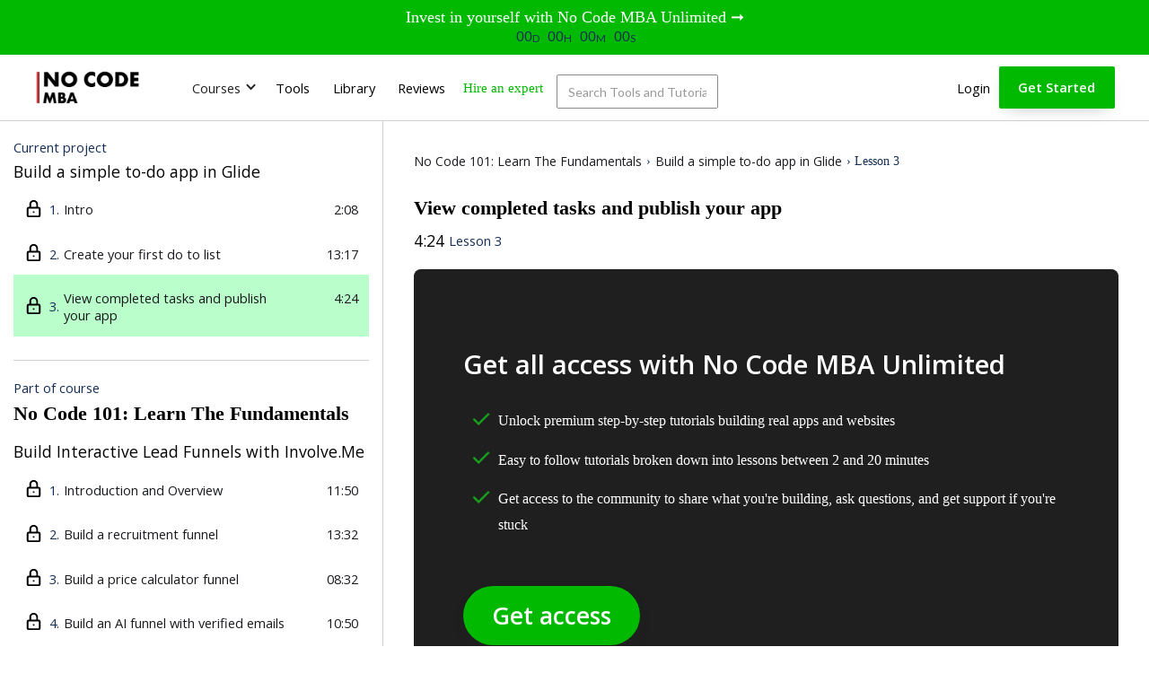

--- FILE ---
content_type: text/html
request_url: https://www.nocode.mba/lessons/set-up-your-spreadsheet
body_size: 26633
content:
<!DOCTYPE html><!-- Last Published: Sat Jan 17 2026 22:57:55 GMT+0000 (Coordinated Universal Time) --><html data-wf-domain="www.nocode.mba" data-wf-page="624f911e053acce065bf7363" data-wf-site="5e6aa3e3f001fad873b8e1f5" data-wf-collection="624f911e053accb5f0bf7349" data-wf-item-slug="set-up-your-spreadsheet"><head><meta charset="utf-8"/><title>&quot;Build a simple to-do app in Glide&quot;Part 3</title><meta content="View completed tasks and publish your app" name="description"/><meta content="&quot;Build a simple to-do app in Glide&quot;Part 3" property="og:title"/><meta content="View completed tasks and publish your app" property="og:description"/><meta content="https://cdn.prod.website-files.com/5e6aa3e3f001fae105b8e1e7/65688c194a45bd644110680c_Frame%209-6.png" property="og:image"/><meta content="&quot;Build a simple to-do app in Glide&quot;Part 3" property="twitter:title"/><meta content="View completed tasks and publish your app" property="twitter:description"/><meta content="https://cdn.prod.website-files.com/5e6aa3e3f001fae105b8e1e7/65688c194a45bd644110680c_Frame%209-6.png" property="twitter:image"/><meta property="og:type" content="website"/><meta content="summary_large_image" name="twitter:card"/><meta content="width=device-width, initial-scale=1" name="viewport"/><link href="https://cdn.prod.website-files.com/5e6aa3e3f001fad873b8e1f5/css/nocodemba.webflow.shared.d9e64fecd.min.css" rel="stylesheet" type="text/css" integrity="sha384-2eZP7NYML0mtY2ig2qpH9IvVO1uNA8NwWK2MHOUoD+2QAkLNihHmGuTuw5FK9lI5" crossorigin="anonymous"/><link href="https://fonts.googleapis.com" rel="preconnect"/><link href="https://fonts.gstatic.com" rel="preconnect" crossorigin="anonymous"/><script src="https://ajax.googleapis.com/ajax/libs/webfont/1.6.26/webfont.js" type="text/javascript"></script><script type="text/javascript">WebFont.load({  google: {    families: ["Open Sans:300,300italic,400,400italic,600,600italic,700,700italic,800,800italic","Lato:100,100italic,300,300italic,400,400italic,700,700italic,900,900italic","Varela:400","Montserrat:100,100italic,200,200italic,300,300italic,400,400italic,500,500italic,600,600italic,700,700italic,800,800italic,900,900italic","Permanent Marker:regular","Jost:regular,500,600,700,800,900","Poppins:regular,italic,500,600,700,800,900","Heebo:regular,500,600,700,800,900","Manrope:regular,500,600,700,800","IBM Plex Mono:regular,500,600,700","Inter:regular,500,600,700,800,900","Manrope:regular,500,600,700,800","Work Sans:regular,500,600,700","Libre Franklin:regular,500,600,700","Figtree:regular,500,600,700,800,900"]  }});</script><script type="text/javascript">!function(o,c){var n=c.documentElement,t=" w-mod-";n.className+=t+"js",("ontouchstart"in o||o.DocumentTouch&&c instanceof DocumentTouch)&&(n.className+=t+"touch")}(window,document);</script><link href="https://cdn.prod.website-files.com/5e6aa3e3f001fad873b8e1f5/660c232e4c0fad775d9314ee_favicon%201%20(1).png" rel="shortcut icon" type="image/x-icon"/><link href="https://cdn.prod.website-files.com/5e6aa3e3f001fad873b8e1f5/660c233ef8deba63e8d9db2d_favicon%201%20(2).png" rel="apple-touch-icon"/><script async="" src="https://www.googletagmanager.com/gtag/js?id=UA-164922486-1"></script><script type="text/javascript">window.dataLayer = window.dataLayer || [];function gtag(){dataLayer.push(arguments);}gtag('js', new Date());gtag('config', 'UA-164922486-1', {'anonymize_ip': false});</script><script async="" src="https://www.googletagmanager.com/gtag/js?id=G-332BMNG6PX"></script><script type="text/javascript">window.dataLayer = window.dataLayer || [];function gtag(){dataLayer.push(arguments);}gtag('set', 'developer_id.dZGVlNj', true);gtag('js', new Date());gtag('config', 'G-332BMNG6PX');</script><!-- 100% privacy friendly analytics -->
<script async defer src="https://scripts.simpleanalyticscdn.com/latest.js"></script>
<noscript><img src="https://queue.simpleanalyticscdn.com/noscript.gif" alt="" referrerpolicy="no-referrer-when-downgrade" /></noscript>

<style>

  html { font-size: calc(0.625rem + 0.41666666666666663vw); }
  @media screen and (max-width:1920px) { html { font-size: calc(0.625rem + 0.41666666666666674vw); } }
  @media screen and (max-width:1440px) { html { font-size: calc(0.8126951092611863rem + 0.20811654526534862vw); } }
  @media screen and (max-width:479px) { html { font-size: calc(0.7497384937238494rem + 0.41841004184100417vw); } }


/*width*/
::-webkit-scrollbar {
  width:0px;
}

/*track*/
::-webkit-scrollbar-track {
  background:transparent;
}

/*thumb*/
::-webkit-scrollbar-thumb {
  background:transparent;
}
</style>

<!-- JETBOOST TOOLS PAGE "CATEGORY" FILTER -->
<script id="jetboost-script" type="text/javascript"> window.JETBOOST_SITE_ID = "ckd3t5r893g3s0715r3ttfzax"; (function(d) { var s = d.createElement("script"); s.src = "https://cdn.jetboost.io/jetboost.js"; s.async = 1; d.getElementsByTagName("head")[0].appendChild(s); })(document); </script>


<!-- Hotjar Tracking Code for www.nocode.mba -->
<script>
    (function(h,o,t,j,a,r){
        h.hj=h.hj||function(){(h.hj.q=h.hj.q||[]).push(arguments)};
        h._hjSettings={hjid:1778968,hjsv:6};
        a=o.getElementsByTagName('head')[0];
        r=o.createElement('script');r.async=1;
        r.src=t+h._hjSettings.hjid+j+h._hjSettings.hjsv;
        a.appendChild(r);
    })(window,document,'https://static.hotjar.com/c/hotjar-','.js?sv=');
</script>

<!-- Meta Pixel Code -->
<script>
!function(f,b,e,v,n,t,s)
{if(f.fbq)return;n=f.fbq=function(){n.callMethod?
n.callMethod.apply(n,arguments):n.queue.push(arguments)};
if(!f._fbq)f._fbq=n;n.push=n;n.loaded=!0;n.version='2.0';
n.queue=[];t=b.createElement(e);t.async=!0;
t.src=v;s=b.getElementsByTagName(e)[0];
s.parentNode.insertBefore(t,s)}(window, document,'script',
'https://connect.facebook.net/en_US/fbevents.js');
fbq('init', '912720583370121');
fbq('track', 'PageView');
</script>
<noscript><img height="1" width="1" style="display:none"
src="https://www.facebook.com/tr?id=912720583370121&ev=PageView&noscript=1"
/></noscript>
<!-- End Meta Pixel Code -->





<!-- Google Tag Manager -->
<script>(function(w,d,s,l,i){w[l]=w[l]||[];w[l].push({'gtm.start':
new Date().getTime(),event:'gtm.js'});var f=d.getElementsByTagName(s)[0],
j=d.createElement(s),dl=l!='dataLayer'?'&l='+l:'';j.async=true;j.src=
'https://www.googletagmanager.com/gtm.js?id='+i+dl;f.parentNode.insertBefore(j,f);
})(window,document,'script','dataLayer','GTM-MX4CK8J');</script>
<!-- End Google Tag Manager -->


<!-- Global site tag (gtag.js) - Google Ads: 345362769 -->
<script async src="https://www.googletagmanager.com/gtag/js?id=AW-345362769"></script>
<script>
  window.dataLayer = window.dataLayer || [];
  function gtag(){dataLayer.push(arguments);}
  gtag('js', new Date());

  gtag('config', 'AW-345362769');
</script>

<!-- @nocodemba Twitter Ads account Twitter conversion tracking base code -->
<script>
!function(e,t,n,s,u,a){e.twq||(s=e.twq=function(){s.exe?s.exe.apply(s,arguments):s.queue.push(arguments);
},s.version='1.1',s.queue=[],u=t.createElement(n),u.async=!0,u.src='https://static.ads-twitter.com/uwt.js',
a=t.getElementsByTagName(n)[0],a.parentNode.insertBefore(u,a))}(window,document,'script');
twq('config','o4wzf');
</script>
<!-- End Twitter conversion tracking base code -->



<!-- @sethkramer12 Twitter Ads account Twitter conversion tracking base code -->
<script>
!function(e,t,n,s,u,a){e.twq||(s=e.twq=function(){s.exe?s.exe.apply(s,arguments):s.queue.push(arguments);
},s.version='1.1',s.queue=[],u=t.createElement(n),u.async=!0,u.src='https://static.ads-twitter.com/uwt.js',
a=t.getElementsByTagName(n)[0],a.parentNode.insertBefore(u,a))}(window,document,'script');
twq('config','o5841');
</script>
<!-- End Twitter conversion tracking base code -->










<!-- Reddit Pixel -->
<script>
!function(w,d){if(!w.rdt){var p=w.rdt=function(){p.sendEvent?p.sendEvent.apply(p,arguments):p.callQueue.push(arguments)};p.callQueue=[];var t=d.createElement("script");t.src="https://www.redditstatic.com/ads/pixel.js",t.async=!0;var s=d.getElementsByTagName("script")[0];s.parentNode.insertBefore(t,s)}}(window,document);rdt('init','t2_thi4hb6u', {"optOut":false,"useDecimalCurrencyValues":true});rdt('track', 'PageVisit');
</script>
<!-- DO NOT MODIFY UNLESS TO REPLACE A USER IDENTIFIER -->
<!-- End Reddit Pixel -->





<script id="jetboost-script" type="text/javascript"> window.JETBOOST_SITE_ID = "ckd3t5r893g3s0715r3ttfzax"; (function() { d = document; s = d.createElement("script"); s.src = "https://cdn.jetboost.io/jetboost.js"; s.async = 1; d.getElementsByTagName("head")[0].appendChild(s); })(); </script>

<script>
document.addEventListener('DOMContentLoaded', () => {
  // 1) grab & normalize the code
  const params = new URLSearchParams(location.search);
  const code   = params.get('youtube');
  if (!code) return;
  
  // clean up duplicates in the address bar
  params.delete('youtube');
  params.set('youtube', code);
  history.replaceState(
    null,
    '',
    location.pathname + '?' + params.toString() + location.hash
  );

  // 2) build the banner
  const banner = document.createElement('div');
  banner.textContent =
    `Use code ${code} for an extra $50 off — limited to first 25 redemptions!`;
  Object.assign(banner.style, {
    position:   'fixed',
    top:        '0',
    left:       '0',
    width:      '100%',
    background: '#ffeb3b',
    color:      '#000',
    padding:    '12px 0',
    textAlign:  'center',
    fontSize:   '16px',
    fontWeight: '600',
    boxShadow:  '0 2px 5px rgba(0,0,0,0.2)',
    zIndex:     '9999',
  });

  // 3) insert & measure
  document.body.insertBefore(banner, document.body.firstChild);
  const h = banner.offsetHeight;

  // 4) push everything down
  document.body.style.paddingTop = h + 'px';
  // if your navbar is fixed, bump it too:
  // const nav = document.querySelector('.your-nav-selector');
  // if (nav && getComputedStyle(nav).position === 'fixed') {
  //   nav.style.top = h + 'px';
  // }

  // 5) rewrite links (internal & external) exactly once
  document.querySelectorAll('a[href]').forEach(a => {
    const href = a.getAttribute('href');
    // skip anchors/mailto/tel
    if (!href || href.startsWith('#') || href.startsWith('mailto:') || href.startsWith('tel:'))
      return;

    const u = new URL(href, location.href);
    // remove old youtube, then set exactly one
    u.searchParams.delete('youtube');
    u.searchParams.set('youtube', code);

    // for external links we want the full URL, for internal you can
    // choose to keep it relative (or always use full)
    a.setAttribute('href', u.toString());
  });
});
</script>


<script>
MemberStack.onReady.then(async function(member) {

	// Checks if member is logged in
	if(member.loggedIn){
		
	const metadata = await member.getMetaData();

	// If no metadata.video exists, create it in MemberStack.
  	metadata.videos = metadata.videos || [];

	// Defines the webflow video ID to a const of itemID (Pull this from the CMS)
		const itemID = "624f911e053acc2942bf76ea"

	// If they have the item ID in their profile, hide the form, show the 'completed button'
	if(metadata.videos.includes(itemID)){
		document.getElementById('mark-as-watched').style.display = 'none';
		document.getElementById('video-complete').style.display = 'block';
	}
		
	// When the button is clicked, if the itemID doesn't exist on their profile
	// add it, then push the metadata to MemberStack. 
	$('#mark-as-watched').click(function(){

  		if(metadata.videos.indexOf(itemID) === -1){

				metadata.videos.push(itemID); 

  	  	member.updateMetaData(metadata);

      }
		});
  }
});
</script>



<!--
<script>
MemberStack.onReady.then(function(member) { 
var name = member["first-name"];
var email = member["email"]; 

console.log(name + " " + email); 

var src = "[https://tally.so/r/w4oxO3?Course=Build a simple to-do app in Glide&email=" + email; 

document.getElementById("tally-full").src = src;
})
</script>

-->
<script type="text/javascript">window.__WEBFLOW_CURRENCY_SETTINGS = {"currencyCode":"USD","symbol":"$","decimal":".","fractionDigits":2,"group":",","template":"{{wf {\"path\":\"symbol\",\"type\":\"PlainText\"} }} {{wf {\"path\":\"amount\",\"type\":\"CommercePrice\"} }} {{wf {\"path\":\"currencyCode\",\"type\":\"PlainText\"} }}","hideDecimalForWholeNumbers":false};</script></head><body><div><a id="discountbanner" data-ms-content="!members-only" href="/sign-up" class="top-bar-ad w-inline-block"><p class="white center no-margin">Invest in yourself with No Code MBA Unlimited ➞</p><div id="js-clock-ad" class="js-clock"><div class="box"><div id="js-clock-ad-days" class="clock-number">00</div><div class="clock-label">D</div></div><div class="box"><div id="js-clock-ad-hours" class="clock-number">00</div><div class="clock-label">H</div></div><div class="box"><div id="js-clock-ad-minutes" class="clock-number">00</div><div class="clock-label">M</div></div><div class="box"><div id="js-clock-ad-seconds" class="clock-number">00</div><div class="clock-label">S</div></div></div></a><div data-collapse="medium" data-animation="default" data-duration="400" data-easing="ease" data-easing2="ease" role="banner" class="navigation w-nav"><div class="navigation-container-2"><div class="navigation-left"><a href="/" class="brand w-nav-brand"><img src="https://cdn.prod.website-files.com/5e6aa3e3f001fad873b8e1f5/5e9dbd1aa5db43a639b90898_no-code-mba-logo.webp" width="600" alt="No Code MBA Logo" class="logo"/></a></div><div class="navigation-right-2"><div><nav role="navigation" class="nav-menu-2 w-nav-menu"><div data-hover="true" data-delay="0" class="dropdown hide w-dropdown"><div class="dropdown-toggle-2 w-dropdown-toggle"><div class="icon-4 w-icon-dropdown-toggle"></div><div>Bootcamps</div></div><nav class="navigation-dropdown w-dropdown-list"><div class="dropdown-pointer"><div class="dropdown-wrapper"><a href="/bootcamp-mvp" class="dropdown-link-2 w-inline-block"><div class="nav-content-wrap"><div class="dropdown-title-2">No Code MVP Bootcamp</div></div></a><a href="#" class="dropdown-link-2 w-inline-block"><div class="nav-content-wrap"><div class="dropdown-title-2">Webflow Freelancer Expert Bootcamp</div></div></a><a href="#" class="dropdown-link-2 w-inline-block"><div class="nav-content-wrap"><div class="dropdown-title-2">Internal Tools and Automations Bootcamp</div></div></a></div><div class="pointer"></div></div></nav></div><div data-hover="true" data-delay="0" class="dropdown w-dropdown"><div class="dropdown-toggle-2 w-dropdown-toggle"><div class="icon-4 w-icon-dropdown-toggle"></div><div>Courses</div></div><nav class="navigation-dropdown w-dropdown-list"><div class="dropdown-pointer"><div class="dropdown-wrapper-flex-copy"><div class="large-dropdown"><div class="dropdown-column"><div class="dropdown-heading"><h5>Courses</h5></div><a href="/courses" class="dropdown-link-2 w-inline-block"><div class="icon-wrap-2"><img src="https://cdn.prod.website-files.com/5e6aa3e3f001fad873b8e1f5/5ed677717a40e177e7fd1664_book.svg" loading="lazy" alt="" class="icon-5"/></div><div class="nav-content-wrap"><div class="dropdown-title-2">Browse all tutorials</div></div></a><link rel="prerender" href="/courses"/><a href="https://www.nocode.mba/tracks/intro-to-no-code" class="dropdown-link-2 w-inline-block"><div class="icon-wrap-2"><img src="https://cdn.prod.website-files.com/5e6aa3e3f001fad873b8e1f5/61691b837b9c4ffcfdd1129a_dash%20icon.svg" loading="lazy" alt="" class="icon-5"/></div><div class="nav-content-wrap"><div class="dropdown-title-2">No Code 101: Learn The Fundamentals</div></div></a><a href="https://www.nocode.mba/tracks/webflow-complete-course" class="dropdown-link-2 w-inline-block"><div class="icon-wrap-2"><img src="https://cdn.prod.website-files.com/5e6aa3e3f001fad873b8e1f5/5f6a107b53296ed01f366924_5cbcc29efad96cf6f89a0d61_Webflow-round.svg" alt="" class="icon-5"/></div><div class="nav-content-wrap"><div class="dropdown-title-2">Build Websites with Webflow</div></div></a><a href="https://www.nocode.mba/tracks/The-Ultimate-Guide-to-Figma" class="dropdown-link-2 w-inline-block"><div class="icon-wrap-2"><img src="https://cdn.prod.website-files.com/5e6aa3e3f001fad873b8e1f5/651b32e08d58d1871054d9b5_a36cea32-4870-4e32-8955-ba366c093317-cover.avif" sizes="100vw" srcset="https://cdn.prod.website-files.com/5e6aa3e3f001fad873b8e1f5/651b32e08d58d1871054d9b5_a36cea32-4870-4e32-8955-ba366c093317-cover-p-500.avif 500w, https://cdn.prod.website-files.com/5e6aa3e3f001fad873b8e1f5/651b32e08d58d1871054d9b5_a36cea32-4870-4e32-8955-ba366c093317-cover.avif 1751w" alt="" class="icon-5"/></div><div class="nav-content-wrap"><div class="dropdown-title-2">The Figma Masterclass</div></div></a><a href="https://www.nocode.mba/tracks/the-complete-guide-to-bubble" class="dropdown-link-2 w-inline-block"><div class="icon-wrap-2"><img src="https://cdn.prod.website-files.com/5e6aa3e3f001fad873b8e1f5/6245ed92d1b55d6526b21d54_Bubble-logo.webp" alt="" class="icon-5"/></div><div class="nav-content-wrap"><div class="dropdown-title-2">Build Apps with Bubble</div></div></a><a href="https://www.nocode.mba/tracks/building-apps-with-ai" class="dropdown-link-2 w-inline-block"><div class="icon-wrap-2"><img src="https://cdn.prod.website-files.com/5e6aa3e3f001fad873b8e1f5/63790cc78d9dda9436d03f15_outer-space.webp" sizes="100vw" srcset="https://cdn.prod.website-files.com/5e6aa3e3f001fad873b8e1f5/63790cc78d9dda9436d03f15_outer-space-p-500.webp 500w, https://cdn.prod.website-files.com/5e6aa3e3f001fad873b8e1f5/63790cc78d9dda9436d03f15_outer-space.webp 700w" alt="" class="icon-5"/></div><div class="nav-content-wrap"><div class="dropdown-title-2">Building Apps with AI</div></div></a><a href="https://www.nocode.mba/tracks/learn-to-build-apps-with-glide" class="dropdown-link-2 w-inline-block"><div class="icon-wrap-2"><img src="https://cdn.prod.website-files.com/5e6aa3e3f001fad873b8e1f5/617eedc7bffa931de3b1de17_MFD7tRvP_400x400.webp" alt="" class="icon-5"/></div><div class="nav-content-wrap"><div class="dropdown-title-2">Build Apps with Glide</div></div></a><a href="https://www.nocode.mba/tracks/the-airtable-masterclass" class="dropdown-link-2 w-inline-block"><div class="icon-wrap-2"><img src="https://cdn.prod.website-files.com/5e6aa3e3f001fad873b8e1f5/617eedfe5d5bdc901f84668c_airtable-logo.webp" sizes="100vw" srcset="https://cdn.prod.website-files.com/5e6aa3e3f001fad873b8e1f5/617eedfe5d5bdc901f84668c_airtable-logo-p-500.webp 500w, https://cdn.prod.website-files.com/5e6aa3e3f001fad873b8e1f5/617eedfe5d5bdc901f84668c_airtable-logo.webp 1024w" alt="" class="icon-5"/></div><div class="nav-content-wrap"><div class="dropdown-title-2">The Airtable Masterclass</div></div></a><a href="https://www.nocode.mba/tracks/zapier" class="dropdown-link-2 w-inline-block"><div class="icon-wrap-2"><img src="https://cdn.prod.website-files.com/5e6aa3e3f001fad873b8e1f5/61c49edbf268a1c77497a644_zapier-logo-png-transparent.avif" sizes="100vw" srcset="https://cdn.prod.website-files.com/5e6aa3e3f001fad873b8e1f5/61c49edbf268a1c77497a644_zapier-logo-png-transparent-p-500.png 500w, https://cdn.prod.website-files.com/5e6aa3e3f001fad873b8e1f5/61c49edbf268a1c77497a644_zapier-logo-png-transparent-p-800.png 800w, https://cdn.prod.website-files.com/5e6aa3e3f001fad873b8e1f5/61c49edbf268a1c77497a644_zapier-logo-png-transparent-p-1080.png 1080w, https://cdn.prod.website-files.com/5e6aa3e3f001fad873b8e1f5/61c49edbf268a1c77497a644_zapier-logo-png-transparent.avif 2400w" alt="" class="icon-5"/></div><div class="nav-content-wrap"><div class="dropdown-title-2">The Zapier Masterclass</div></div></a><a href="https://www.nocode.mba/tracks/the-google-sheets-masterclass" class="dropdown-link-2 w-inline-block"><div class="icon-wrap-2"><img src="https://cdn.prod.website-files.com/5e6aa3e3f001fad873b8e1f5/617eee1a35018ad220405c32_Google_Sheets_logo_(2014-2020).svg.webp" alt="" class="icon-5"/></div><div class="nav-content-wrap"><div class="dropdown-title-2">The Google Sheets Masterclass</div></div></a></div><div class="dropdown-column"><div class="dropdown-heading"><h5>Resources</h5></div><div class="dropdown-heading"></div><a href="/case-studies" class="dropdown-link-2 w-inline-block"><div class="icon-wrap-2"><img src="https://cdn.prod.website-files.com/5e6aa3e3f001fad873b8e1f5/5ed66806605dff7dd6c315b0_comment-text.svg" alt="" class="icon-5"/></div><div class="nav-content-wrap"><div class="dropdown-title-2">Interviews</div></div></a><link rel="prerender" href="/case-studies"/><a href="/tools" class="dropdown-link-2 w-inline-block"><div class="icon-wrap-2"><img src="https://cdn.prod.website-files.com/5e6aa3e3f001fad873b8e1f5/617eeeef885c2b06b05312ca_globe.svg" loading="lazy" alt="" class="icon-5"/></div><div class="nav-content-wrap"><div class="dropdown-title-2">Tool Directory</div></div></a><link rel="prerender" href="/tools"/><a href="/podcast" class="dropdown-link-2 w-inline-block"><div class="icon-wrap-2"><img src="https://cdn.prod.website-files.com/5e6aa3e3f001fad873b8e1f5/617eef058164cc131bfe6279_mic.svg" loading="lazy" alt="" class="icon-5"/></div><div class="nav-content-wrap"><div class="dropdown-title-2">Podcast</div></div></a><link rel="prerender" href="/podcast"/><a href="/tool-deals" class="dropdown-link-2 w-inline-block"><div class="icon-wrap-2"><img src="https://cdn.prod.website-files.com/5e6aa3e3f001fad873b8e1f5/5ed6e8f55c2d8dd76c1a8a01_key.svg" alt="" class="icon-5"/></div><div class="nav-content-wrap"><div class="dropdown-title-2">Deals</div></div></a><link rel="prerender" href="/tool-deals"/><a href="/webflow-cloneables" class="dropdown-link-2 w-inline-block"><div class="icon-wrap-2"><img src="https://cdn.prod.website-files.com/5e6aa3e3f001fad873b8e1f5/5ed6682f8bf5f32bdb6619c1_cloud-checked.svg" alt="" class="icon-5"/></div><div class="nav-content-wrap"><div class="dropdown-title-2">Webflow Cloneables</div></div></a><link rel="prerender" href="/webflow-cloneables"/><div class="dropdown-heading"></div></div><div class="dropdown-column"><div class="dropdown-heading"><h5>More</h5></div><div class="divider"></div><a href="/guide" class="dropdown-link-2 w-inline-block"><div class="featured-nav"><h6>Ultimate Tool Guide</h6><div class="dropdown-title-2">Our free in-depth guide for no-code tools in 2023</div></div></a><link rel="prerender" href="/guide"/></div></div></div><div class="pointer-copy"></div></div></nav></div><a href="/tools" class="navigation-link">Tools</a><a href="/library" class="navigation-link">Library</a><a href="/reviews" class="navigation-link">Reviews</a><a href="https://app.nocode.mba/hire-an-expert" class="navigation-link quiz w-inline-block"><p class="paragraph-8">Hire an expert</p></a><div class="search---new"><div class="search-form w-form"><form id="wf-form-Search" name="wf-form-Search" data-name="Search" method="get" class="form-7" data-wf-page-id="624f911e053acce065bf7363" data-wf-element-id="df719e7a-aa8e-299a-5893-d46cb312876d"><input class="search-bar jetboost-list-search-input-vdpp jetboost-list-search-input-lz4y jetboost-list-search-input-l33y w-input" maxlength="256" name="Search-2" data-name="Search 2" placeholder="Search Tools and Tutorials" type="text" id="Search-2"/><input type="submit" data-wait="Please wait..." class="submit-button-2 w-button" value="Submit"/></form><div class="w-form-done"><div>Thank you! Your submission has been received!</div></div><div class="w-form-fail"><div>Oops! Something went wrong while submitting the form.</div></div></div><div class="search-results jetboost-active-show-lz4y jetboost-active-show-vdpp jetboost-active-show-l33y"><h4 class="heading-96">Tracks</h4><div class="no-search-results jetboost-list-wrapper-empty-l33y"><div class="body-small">No project search results</div></div><div class="search-collection-wrapper jetboost-list-wrapper-l33y w-dyn-list"><div role="list" class="search-collection-list w-dyn-items"><div role="listitem" class="w-dyn-item"><div class="w-embed"><input type="hidden" class="jetboost-list-item" value="The-AI-SaaS-Course" /></div><a href="/tracks/The-AI-SaaS-Course" class="search-link w-inline-block"><h6 class="search-result">The AI SaaS Course</h6></a></div><div role="listitem" class="w-dyn-item"><div class="w-embed"><input type="hidden" class="jetboost-list-item" value="AI-Powered-Coding-for-Beginners" /></div><a href="/tracks/AI-Powered-Coding-for-Beginners" class="search-link w-inline-block"><h6 class="search-result">AI-Powered Coding for Beginners w/ ChatGPT and Replit</h6></a></div><div role="listitem" class="w-dyn-item"><div class="w-embed"><input type="hidden" class="jetboost-list-item" value="The-Beginner-Guide-to-FlutterFlow-" /></div><a href="/tracks/The-Beginner-Guide-to-FlutterFlow-" class="search-link w-inline-block"><h6 class="search-result">The Complete FlutterFlow Developer Course</h6></a></div><div role="listitem" class="w-dyn-item"><div class="w-embed"><input type="hidden" class="jetboost-list-item" value="The-Ultimate-Guide-to-Figma" /></div><a href="/tracks/The-Ultimate-Guide-to-Figma" class="search-link w-inline-block"><h6 class="search-result">The Ultimate Guide to Figma</h6></a></div><div role="listitem" class="w-dyn-item"><div class="w-embed"><input type="hidden" class="jetboost-list-item" value="building-apps-with-ai" /></div><a href="/tracks/building-apps-with-ai" class="search-link w-inline-block"><h6 class="search-result">Build AI Apps with No-Code</h6></a></div><div role="listitem" class="w-dyn-item"><div class="w-embed"><input type="hidden" class="jetboost-list-item" value="the-complete-guide-to-bubble" /></div><a href="/tracks/the-complete-guide-to-bubble" class="search-link w-inline-block"><h6 class="search-result">The Complete Guide to Bubble</h6></a></div><div role="listitem" class="w-dyn-item"><div class="w-embed"><input type="hidden" class="jetboost-list-item" value="zapier" /></div><a href="/tracks/zapier" class="search-link w-inline-block"><h6 class="search-result">The Complete Guide to Zapier</h6></a></div><div role="listitem" class="w-dyn-item"><div class="w-embed"><input type="hidden" class="jetboost-list-item" value="the-airtable-masterclass" /></div><a href="/tracks/the-airtable-masterclass" class="search-link w-inline-block"><h6 class="search-result">The Complete Guide to Airtable</h6></a></div><div role="listitem" class="w-dyn-item"><div class="w-embed"><input type="hidden" class="jetboost-list-item" value="the-google-sheets-masterclass" /></div><a href="/tracks/the-google-sheets-masterclass" class="search-link w-inline-block"><h6 class="search-result">The Complete Guide to Google Sheets</h6></a></div><div role="listitem" class="w-dyn-item"><div class="w-embed"><input type="hidden" class="jetboost-list-item" value="webflow-complete-course" /></div><a href="/tracks/webflow-complete-course" class="search-link w-inline-block"><h6 class="search-result">The Complete Guide to Webflow</h6></a></div><div role="listitem" class="w-dyn-item"><div class="w-embed"><input type="hidden" class="jetboost-list-item" value="learn-to-build-apps-with-glide" /></div><a href="/tracks/learn-to-build-apps-with-glide" class="search-link w-inline-block"><h6 class="search-result">The Complete Guide to Glide Apps</h6></a></div><div role="listitem" class="w-dyn-item"><div class="w-embed"><input type="hidden" class="jetboost-list-item" value="intro-to-no-code" /></div><a href="/tracks/intro-to-no-code" class="search-link w-inline-block"><h6 class="search-result">No Code 101: Learn The Fundamentals</h6></a></div></div></div><h4 class="heading-96">Tools</h4><div class="no-search-results jetboost-list-wrapper-empty-vdpp"><div class="body-small">No project search results</div></div><div class="search-collection-wrapper jetboost-list-wrapper-vdpp w-dyn-list"><div role="list" class="w-dyn-items"><div role="listitem" class="w-dyn-item"><a href="/tools/avid" class="search-link w-inline-block"><h6 class="search-result">Avid</h6></a><div class="w-embed"><input type="hidden" class="jetboost-list-item" value="avid" /></div></div><div role="listitem" class="w-dyn-item"><a href="/tools/data-fetcher" class="search-link w-inline-block"><h6 class="search-result">Data Fetcher</h6></a><div class="w-embed"><input type="hidden" class="jetboost-list-item" value="data-fetcher" /></div></div><div role="listitem" class="w-dyn-item"><a href="/tools/lovable" class="search-link w-inline-block"><h6 class="search-result">Lovable</h6></a><div class="w-embed"><input type="hidden" class="jetboost-list-item" value="lovable" /></div></div><div role="listitem" class="w-dyn-item"><a href="/tools/sutro" class="search-link w-inline-block"><h6 class="search-result">Sutro</h6></a><div class="w-embed"><input type="hidden" class="jetboost-list-item" value="sutro" /></div></div><div role="listitem" class="w-dyn-item"><a href="/tools/loops" class="search-link w-inline-block"><h6 class="search-result">Loops</h6></a><div class="w-embed"><input type="hidden" class="jetboost-list-item" value="loops" /></div></div><div role="listitem" class="w-dyn-item"><a href="/tools/scene" class="search-link w-inline-block"><h6 class="search-result">Scene</h6></a><div class="w-embed"><input type="hidden" class="jetboost-list-item" value="scene" /></div></div><div role="listitem" class="w-dyn-item"><a href="/tools/appy-pie" class="search-link w-inline-block"><h6 class="search-result">Appy Pie</h6></a><div class="w-embed"><input type="hidden" class="jetboost-list-item" value="appy-pie" /></div></div><div role="listitem" class="w-dyn-item"><a href="/tools/bloghandy" class="search-link w-inline-block"><h6 class="search-result">BlogHandy</h6></a><div class="w-embed"><input type="hidden" class="jetboost-list-item" value="bloghandy" /></div></div><div role="listitem" class="w-dyn-item"><a href="/tools/byword" class="search-link w-inline-block"><h6 class="search-result">Byword</h6></a><div class="w-embed"><input type="hidden" class="jetboost-list-item" value="byword" /></div></div><div role="listitem" class="w-dyn-item"><a href="/tools/stability-ai" class="search-link w-inline-block"><h6 class="search-result">Stability AI</h6></a><div class="w-embed"><input type="hidden" class="jetboost-list-item" value="stability-ai" /></div></div><div role="listitem" class="w-dyn-item"><a href="/tools/ycode" class="search-link w-inline-block"><h6 class="search-result">ycode</h6></a><div class="w-embed"><input type="hidden" class="jetboost-list-item" value="ycode" /></div></div><div role="listitem" class="w-dyn-item"><a href="/tools/fraud-blocker" class="search-link w-inline-block"><h6 class="search-result">Fraud Blocker</h6></a><div class="w-embed"><input type="hidden" class="jetboost-list-item" value="fraud-blocker" /></div></div><div role="listitem" class="w-dyn-item"><a href="/tools/deskree" class="search-link w-inline-block"><h6 class="search-result">Deskree</h6></a><div class="w-embed"><input type="hidden" class="jetboost-list-item" value="deskree" /></div></div><div role="listitem" class="w-dyn-item"><a href="/tools/weweb" class="search-link w-inline-block"><h6 class="search-result">WeWeb</h6></a><div class="w-embed"><input type="hidden" class="jetboost-list-item" value="weweb" /></div></div><div role="listitem" class="w-dyn-item"><a href="/tools/flutterflow" class="search-link w-inline-block"><h6 class="search-result">Flutterflow</h6></a><div class="w-embed"><input type="hidden" class="jetboost-list-item" value="flutterflow" /></div></div><div role="listitem" class="w-dyn-item"><a href="/tools/ask-ai" class="search-link w-inline-block"><h6 class="search-result">AskAI</h6></a><div class="w-embed"><input type="hidden" class="jetboost-list-item" value="ask-ai" /></div></div><div role="listitem" class="w-dyn-item"><a href="/tools/replicate" class="search-link w-inline-block"><h6 class="search-result">Replicate</h6></a><div class="w-embed"><input type="hidden" class="jetboost-list-item" value="replicate" /></div></div><div role="listitem" class="w-dyn-item"><a href="/tools/no-code-ai-model-builder" class="search-link w-inline-block"><h6 class="search-result">No-Code AI Model Builder</h6></a><div class="w-embed"><input type="hidden" class="jetboost-list-item" value="no-code-ai-model-builder" /></div></div><div role="listitem" class="w-dyn-item"><a href="/tools/riku" class="search-link w-inline-block"><h6 class="search-result">Riku</h6></a><div class="w-embed"><input type="hidden" class="jetboost-list-item" value="riku" /></div></div><div role="listitem" class="w-dyn-item"><a href="/tools/n8n" class="search-link w-inline-block"><h6 class="search-result">n8n</h6></a><div class="w-embed"><input type="hidden" class="jetboost-list-item" value="n8n" /></div></div><div role="listitem" class="w-dyn-item"><a href="/tools/sendinblue" class="search-link w-inline-block"><h6 class="search-result">Sendinblue</h6></a><div class="w-embed"><input type="hidden" class="jetboost-list-item" value="sendinblue" /></div></div><div role="listitem" class="w-dyn-item"><a href="/tools/openai" class="search-link w-inline-block"><h6 class="search-result">OpenAi</h6></a><div class="w-embed"><input type="hidden" class="jetboost-list-item" value="openai" /></div></div><div role="listitem" class="w-dyn-item"><a href="/tools/hypefury" class="search-link w-inline-block"><h6 class="search-result">Hypefury</h6></a><div class="w-embed"><input type="hidden" class="jetboost-list-item" value="hypefury" /></div></div><div role="listitem" class="w-dyn-item"><a href="/tools/kajabi" class="search-link w-inline-block"><h6 class="search-result">Kajabi</h6></a><div class="w-embed"><input type="hidden" class="jetboost-list-item" value="kajabi" /></div></div><div role="listitem" class="w-dyn-item"><a href="/tools/powform" class="search-link w-inline-block"><h6 class="search-result">Powform</h6></a><div class="w-embed"><input type="hidden" class="jetboost-list-item" value="powform" /></div></div><div role="listitem" class="w-dyn-item"><a href="/tools/ui-bakery" class="search-link w-inline-block"><h6 class="search-result">UI Bakery</h6></a><div class="w-embed"><input type="hidden" class="jetboost-list-item" value="ui-bakery" /></div></div><div role="listitem" class="w-dyn-item"><a href="/tools/sheet2site" class="search-link w-inline-block"><h6 class="search-result">Sheet2site</h6></a><div class="w-embed"><input type="hidden" class="jetboost-list-item" value="sheet2site" /></div></div><div role="listitem" class="w-dyn-item"><a href="/tools/stripe" class="search-link w-inline-block"><h6 class="search-result">Stripe</h6></a><div class="w-embed"><input type="hidden" class="jetboost-list-item" value="stripe" /></div></div><div role="listitem" class="w-dyn-item"><a href="/tools/pineapple" class="search-link w-inline-block"><h6 class="search-result">Pineapple</h6></a><div class="w-embed"><input type="hidden" class="jetboost-list-item" value="pineapple" /></div></div><div role="listitem" class="w-dyn-item"><a href="/tools/bildr" class="search-link w-inline-block"><h6 class="search-result">Bildr</h6></a><div class="w-embed"><input type="hidden" class="jetboost-list-item" value="bildr" /></div></div><div role="listitem" class="w-dyn-item"><a href="/tools/voiceflow" class="search-link w-inline-block"><h6 class="search-result">Voiceflow</h6></a><div class="w-embed"><input type="hidden" class="jetboost-list-item" value="voiceflow" /></div></div><div role="listitem" class="w-dyn-item"><a href="/tools/unbounce" class="search-link w-inline-block"><h6 class="search-result">Unbounce</h6></a><div class="w-embed"><input type="hidden" class="jetboost-list-item" value="unbounce" /></div></div><div role="listitem" class="w-dyn-item"><a href="/tools/melio" class="search-link w-inline-block"><h6 class="search-result">Melio</h6></a><div class="w-embed"><input type="hidden" class="jetboost-list-item" value="melio" /></div></div><div role="listitem" class="w-dyn-item"><a href="/tools/drip" class="search-link w-inline-block"><h6 class="search-result">Drip</h6></a><div class="w-embed"><input type="hidden" class="jetboost-list-item" value="drip" /></div></div><div role="listitem" class="w-dyn-item"><a href="/tools/hellobar" class="search-link w-inline-block"><h6 class="search-result">Hellobar</h6></a><div class="w-embed"><input type="hidden" class="jetboost-list-item" value="hellobar" /></div></div><div role="listitem" class="w-dyn-item"><a href="/tools/thinkific" class="search-link w-inline-block"><h6 class="search-result">Thinkific</h6></a><div class="w-embed"><input type="hidden" class="jetboost-list-item" value="thinkific" /></div></div><div role="listitem" class="w-dyn-item"><a href="/tools/teachable" class="search-link w-inline-block"><h6 class="search-result">Teachable</h6></a><div class="w-embed"><input type="hidden" class="jetboost-list-item" value="teachable" /></div></div><div role="listitem" class="w-dyn-item"><a href="/tools/instapage" class="search-link w-inline-block"><h6 class="search-result">Instapage</h6></a><div class="w-embed"><input type="hidden" class="jetboost-list-item" value="instapage" /></div></div><div role="listitem" class="w-dyn-item"><a href="/tools/8base" class="search-link w-inline-block"><h6 class="search-result">8Base</h6></a><div class="w-embed"><input type="hidden" class="jetboost-list-item" value="8base" /></div></div><div role="listitem" class="w-dyn-item"><a href="/tools/landbot" class="search-link w-inline-block"><h6 class="search-result">Landbot</h6></a><div class="w-embed"><input type="hidden" class="jetboost-list-item" value="landbot" /></div></div><div role="listitem" class="w-dyn-item"><a href="/tools/weglot" class="search-link w-inline-block"><h6 class="search-result">Weglot</h6></a><div class="w-embed"><input type="hidden" class="jetboost-list-item" value="weglot" /></div></div><div role="listitem" class="w-dyn-item"><a href="/tools/stackby" class="search-link w-inline-block"><h6 class="search-result">Stackby</h6></a><div class="w-embed"><input type="hidden" class="jetboost-list-item" value="stackby" /></div></div><div role="listitem" class="w-dyn-item"><a href="/tools/repurpose-io" class="search-link w-inline-block"><h6 class="search-result">Repurpose.io</h6></a><div class="w-embed"><input type="hidden" class="jetboost-list-item" value="repurpose-io" /></div></div><div role="listitem" class="w-dyn-item"><a href="/tools/tally" class="search-link w-inline-block"><h6 class="search-result">Tally</h6></a><div class="w-embed"><input type="hidden" class="jetboost-list-item" value="tally" /></div></div><div role="listitem" class="w-dyn-item"><a href="/tools/placid" class="search-link w-inline-block"><h6 class="search-result">Placid</h6></a><div class="w-embed"><input type="hidden" class="jetboost-list-item" value="placid" /></div></div><div role="listitem" class="w-dyn-item"><a href="/tools/mock-magic" class="search-link w-inline-block"><h6 class="search-result">Mock Magic</h6></a><div class="w-embed"><input type="hidden" class="jetboost-list-item" value="mock-magic" /></div></div><div role="listitem" class="w-dyn-item"><a href="/tools/loom" class="search-link w-inline-block"><h6 class="search-result">Loom</h6></a><div class="w-embed"><input type="hidden" class="jetboost-list-item" value="loom" /></div></div><div role="listitem" class="w-dyn-item"><a href="/tools/letterdrop" class="search-link w-inline-block"><h6 class="search-result">Letterdrop</h6></a><div class="w-embed"><input type="hidden" class="jetboost-list-item" value="letterdrop" /></div></div><div role="listitem" class="w-dyn-item"><a href="/tools/super" class="search-link w-inline-block"><h6 class="search-result">Super</h6></a><div class="w-embed"><input type="hidden" class="jetboost-list-item" value="super" /></div></div><div role="listitem" class="w-dyn-item"><a href="/tools/podcastpage" class="search-link w-inline-block"><h6 class="search-result">Podcastpage</h6></a><div class="w-embed"><input type="hidden" class="jetboost-list-item" value="podcastpage" /></div></div><div role="listitem" class="w-dyn-item"><a href="/tools/glow" class="search-link w-inline-block"><h6 class="search-result">Glow</h6></a><div class="w-embed"><input type="hidden" class="jetboost-list-item" value="glow" /></div></div><div role="listitem" class="w-dyn-item"><a href="/tools/yamm" class="search-link w-inline-block"><h6 class="search-result">YAMM</h6></a><div class="w-embed"><input type="hidden" class="jetboost-list-item" value="yamm" /></div></div><div role="listitem" class="w-dyn-item"><a href="/tools/gmass" class="search-link w-inline-block"><h6 class="search-result">GMass</h6></a><div class="w-embed"><input type="hidden" class="jetboost-list-item" value="gmass" /></div></div><div role="listitem" class="w-dyn-item"><a href="/tools/rows" class="search-link w-inline-block"><h6 class="search-result">Rows</h6></a><div class="w-embed"><input type="hidden" class="jetboost-list-item" value="rows" /></div></div><div role="listitem" class="w-dyn-item"><a href="/tools/obviously-ai" class="search-link w-inline-block"><h6 class="search-result">Obviously AI</h6></a><div class="w-embed"><input type="hidden" class="jetboost-list-item" value="obviously-ai" /></div></div><div role="listitem" class="w-dyn-item"><a href="/tools/heyflow" class="search-link w-inline-block"><h6 class="search-result">HeyFlow</h6></a><div class="w-embed"><input type="hidden" class="jetboost-list-item" value="heyflow" /></div></div><div role="listitem" class="w-dyn-item"><a href="/tools/coda" class="search-link w-inline-block"><h6 class="search-result">Coda</h6></a><div class="w-embed"><input type="hidden" class="jetboost-list-item" value="coda" /></div></div><div role="listitem" class="w-dyn-item"><a href="/tools/outseta" class="search-link w-inline-block"><h6 class="search-result">Outseta</h6></a><div class="w-embed"><input type="hidden" class="jetboost-list-item" value="outseta" /></div></div><div role="listitem" class="w-dyn-item"><a href="/tools/universe" class="search-link w-inline-block"><h6 class="search-result">Universe</h6></a><div class="w-embed"><input type="hidden" class="jetboost-list-item" value="universe" /></div></div><div role="listitem" class="w-dyn-item"><a href="/tools/documate" class="search-link w-inline-block"><h6 class="search-result">Documate</h6></a><div class="w-embed"><input type="hidden" class="jetboost-list-item" value="documate" /></div></div><div role="listitem" class="w-dyn-item"><a href="/tools/autocode" class="search-link w-inline-block"><h6 class="search-result">Autocode</h6></a><div class="w-embed"><input type="hidden" class="jetboost-list-item" value="autocode" /></div></div><div role="listitem" class="w-dyn-item"><a href="/tools/parsehub" class="search-link w-inline-block"><h6 class="search-result">Parsehub</h6></a><div class="w-embed"><input type="hidden" class="jetboost-list-item" value="parsehub" /></div></div><div role="listitem" class="w-dyn-item"><a href="/tools/boundless" class="search-link w-inline-block"><h6 class="search-result">Boundless</h6></a><div class="w-embed"><input type="hidden" class="jetboost-list-item" value="boundless" /></div></div><div role="listitem" class="w-dyn-item"><a href="/tools/softr" class="search-link w-inline-block"><h6 class="search-result">Softr</h6></a><div class="w-embed"><input type="hidden" class="jetboost-list-item" value="softr" /></div></div><div role="listitem" class="w-dyn-item"><a href="/tools/revue" class="search-link w-inline-block"><h6 class="search-result">Revue</h6></a><div class="w-embed"><input type="hidden" class="jetboost-list-item" value="revue" /></div></div><div role="listitem" class="w-dyn-item"><a href="/tools/bannerbear" class="search-link w-inline-block"><h6 class="search-result">Bannerbear</h6></a><div class="w-embed"><input type="hidden" class="jetboost-list-item" value="bannerbear" /></div></div><div role="listitem" class="w-dyn-item"><a href="/tools/memberspace" class="search-link w-inline-block"><h6 class="search-result">Memberspace</h6></a><div class="w-embed"><input type="hidden" class="jetboost-list-item" value="memberspace" /></div></div><div role="listitem" class="w-dyn-item"><a href="/tools/retool" class="search-link w-inline-block"><h6 class="search-result">Retool</h6></a><div class="w-embed"><input type="hidden" class="jetboost-list-item" value="retool" /></div></div><div role="listitem" class="w-dyn-item"><a href="/tools/stacker" class="search-link w-inline-block"><h6 class="search-result">Stacker</h6></a><div class="w-embed"><input type="hidden" class="jetboost-list-item" value="stacker" /></div></div><div role="listitem" class="w-dyn-item"><a href="/tools/internal" class="search-link w-inline-block"><h6 class="search-result">Internal</h6></a><div class="w-embed"><input type="hidden" class="jetboost-list-item" value="internal" /></div></div><div role="listitem" class="w-dyn-item"><a href="/tools/tillypay" class="search-link w-inline-block"><h6 class="search-result">Tillypay</h6></a><div class="w-embed"><input type="hidden" class="jetboost-list-item" value="tillypay" /></div></div><div role="listitem" class="w-dyn-item"><a href="/tools/squarespace" class="search-link w-inline-block"><h6 class="search-result">Squarespace</h6></a><div class="w-embed"><input type="hidden" class="jetboost-list-item" value="squarespace" /></div></div><div role="listitem" class="w-dyn-item"><a href="/tools/anchor" class="search-link w-inline-block"><h6 class="search-result">Anchor</h6></a><div class="w-embed"><input type="hidden" class="jetboost-list-item" value="anchor" /></div></div><div role="listitem" class="w-dyn-item"><a href="/tools/v-one" class="search-link w-inline-block"><h6 class="search-result">V.One</h6></a><div class="w-embed"><input type="hidden" class="jetboost-list-item" value="v-one" /></div></div><div role="listitem" class="w-dyn-item"><a href="/tools/podia" class="search-link w-inline-block"><h6 class="search-result">Podia</h6></a><div class="w-embed"><input type="hidden" class="jetboost-list-item" value="podia" /></div></div><div role="listitem" class="w-dyn-item"><a href="/tools/one-word-domains" class="search-link w-inline-block"><h6 class="search-result">One Word Domains</h6></a><div class="w-embed"><input type="hidden" class="jetboost-list-item" value="one-word-domains" /></div></div><div role="listitem" class="w-dyn-item"><a href="/tools/draftbit" class="search-link w-inline-block"><h6 class="search-result">Draftbit</h6></a><div class="w-embed"><input type="hidden" class="jetboost-list-item" value="draftbit" /></div></div><div role="listitem" class="w-dyn-item"><a href="/tools/adalo" class="search-link w-inline-block"><h6 class="search-result">Adalo</h6></a><div class="w-embed"><input type="hidden" class="jetboost-list-item" value="adalo" /></div></div><div role="listitem" class="w-dyn-item"><a href="/tools/pipedrive" class="search-link w-inline-block"><h6 class="search-result">Pipedrive</h6></a><div class="w-embed"><input type="hidden" class="jetboost-list-item" value="pipedrive" /></div></div><div role="listitem" class="w-dyn-item"><a href="/tools/joonbot" class="search-link w-inline-block"><h6 class="search-result">Joonbot</h6></a><div class="w-embed"><input type="hidden" class="jetboost-list-item" value="joonbot" /></div></div><div role="listitem" class="w-dyn-item"><a href="/tools/subbly" class="search-link w-inline-block"><h6 class="search-result">Subbly</h6></a><div class="w-embed"><input type="hidden" class="jetboost-list-item" value="subbly" /></div></div><div role="listitem" class="w-dyn-item"><a href="/tools/clickup" class="search-link w-inline-block"><h6 class="search-result">ClickUp</h6></a><div class="w-embed"><input type="hidden" class="jetboost-list-item" value="clickup" /></div></div><div role="listitem" class="w-dyn-item"><a href="/tools/namecheap" class="search-link w-inline-block"><h6 class="search-result">Namecheap</h6></a><div class="w-embed"><input type="hidden" class="jetboost-list-item" value="namecheap" /></div></div><div role="listitem" class="w-dyn-item"><a href="/tools/klaviyo" class="search-link w-inline-block"><h6 class="search-result">Klaviyo</h6></a><div class="w-embed"><input type="hidden" class="jetboost-list-item" value="klaviyo" /></div></div><div role="listitem" class="w-dyn-item"><a href="/tools/sharetribe" class="search-link w-inline-block"><h6 class="search-result">Sharetribe</h6></a><div class="w-embed"><input type="hidden" class="jetboost-list-item" value="sharetribe" /></div></div><div role="listitem" class="w-dyn-item"><a href="/tools/gumroad" class="search-link w-inline-block"><h6 class="search-result">Gumroad</h6></a><div class="w-embed"><input type="hidden" class="jetboost-list-item" value="gumroad" /></div></div><div role="listitem" class="w-dyn-item"><a href="/tools/typeform" class="search-link w-inline-block"><h6 class="search-result">Typeform</h6></a><div class="w-embed"><input type="hidden" class="jetboost-list-item" value="typeform" /></div></div><div role="listitem" class="w-dyn-item"><a href="/tools/launchpass" class="search-link w-inline-block"><h6 class="search-result">LaunchPass</h6></a><div class="w-embed"><input type="hidden" class="jetboost-list-item" value="launchpass" /></div></div><div role="listitem" class="w-dyn-item"><a href="/tools/descript" class="search-link w-inline-block"><h6 class="search-result">Descript</h6></a><div class="w-embed"><input type="hidden" class="jetboost-list-item" value="descript" /></div></div><div role="listitem" class="w-dyn-item"><a href="/tools/canva" class="search-link w-inline-block"><h6 class="search-result">Canva</h6></a><div class="w-embed"><input type="hidden" class="jetboost-list-item" value="canva" /></div></div><div role="listitem" class="w-dyn-item"><a href="/tools/calendly" class="search-link w-inline-block"><h6 class="search-result">Calendly</h6></a><div class="w-embed"><input type="hidden" class="jetboost-list-item" value="calendly" /></div></div><div role="listitem" class="w-dyn-item"><a href="/tools/mighty-networks" class="search-link w-inline-block"><h6 class="search-result">Mighty Networks</h6></a><div class="w-embed"><input type="hidden" class="jetboost-list-item" value="mighty-networks" /></div></div><div role="listitem" class="w-dyn-item"><a href="/tools/convertkit" class="search-link w-inline-block"><h6 class="search-result">Convertkit</h6></a><div class="w-embed"><input type="hidden" class="jetboost-list-item" value="convertkit" /></div></div><div role="listitem" class="w-dyn-item"><a href="/tools/mailerlite" class="search-link w-inline-block"><h6 class="search-result">MailerLite</h6></a><div class="w-embed"><input type="hidden" class="jetboost-list-item" value="mailerlite" /></div></div><div role="listitem" class="w-dyn-item"><a href="/tools/substack" class="search-link w-inline-block"><h6 class="search-result">Substack</h6></a><div class="w-embed"><input type="hidden" class="jetboost-list-item" value="substack" /></div></div><div role="listitem" class="w-dyn-item"><a href="/tools/thunkable" class="search-link w-inline-block"><h6 class="search-result">Thunkable</h6></a><div class="w-embed"><input type="hidden" class="jetboost-list-item" value="thunkable" /></div></div><div role="listitem" class="w-dyn-item"><a href="/tools/umso" class="search-link w-inline-block"><h6 class="search-result">Umso</h6></a><div class="w-embed"><input type="hidden" class="jetboost-list-item" value="umso" /></div></div><div role="listitem" class="w-dyn-item"><a href="/tools/wordpress" class="search-link w-inline-block"><h6 class="search-result">Wordpress</h6></a><div class="w-embed"><input type="hidden" class="jetboost-list-item" value="wordpress" /></div></div><div role="listitem" class="w-dyn-item"><a href="/tools/hubspot" class="search-link w-inline-block"><h6 class="search-result">Hubspot</h6></a><div class="w-embed"><input type="hidden" class="jetboost-list-item" value="hubspot" /></div></div><div role="listitem" class="w-dyn-item"><a href="/tools/circle" class="search-link w-inline-block"><h6 class="search-result">Circle</h6></a><div class="w-embed"><input type="hidden" class="jetboost-list-item" value="circle" /></div></div></div></div><h4 class="heading-96">Projects</h4><div class="no-search-results jetboost-list-wrapper-empty-lz4y"><div class="body-small">No project search results</div></div><div class="search-collection-wrapper jetboost-list-wrapper-lz4y w-dyn-list"><div role="list" class="search-collection-list w-dyn-items"><div role="listitem" class="w-dyn-item"><div class="w-embed"><input type="hidden" class="jetboost-list-item" value="Build-a-static-landing-page-with-AI-with-Lovable" /></div><a href="/courses/Build-a-static-landing-page-with-AI-with-Lovable" class="search-link w-inline-block"><h6 class="search-result">Build a static landing page with AI with Lovable</h6></a></div><div role="listitem" class="w-dyn-item"><div class="w-embed"><input type="hidden" class="jetboost-list-item" value="Build-a-full-SaaS-app-with-AI" /></div><a href="/courses/Build-a-full-SaaS-app-with-AI" class="search-link w-inline-block"><h6 class="search-result">Build a full SaaS app with AI</h6></a></div><div role="listitem" class="w-dyn-item"><div class="w-embed"><input type="hidden" class="jetboost-list-item" value="Build-Interactive-Lead-Funnels-with-Involve-Me" /></div><a href="/courses/Build-Interactive-Lead-Funnels-with-Involve-Me" class="search-link w-inline-block"><h6 class="search-result">Build Interactive Lead Funnels with Involve.Me</h6></a></div><div role="listitem" class="w-dyn-item"><div class="w-embed"><input type="hidden" class="jetboost-list-item" value="Build-an-AI-Recipe-App" /></div><a href="/courses/Build-an-AI-Recipe-App" class="search-link w-inline-block"><h6 class="search-result">Build an AI Recipe App</h6></a></div><div role="listitem" class="w-dyn-item"><div class="w-embed"><input type="hidden" class="jetboost-list-item" value="Build-an-AI-Plant-Identification-App" /></div><a href="/courses/Build-an-AI-Plant-Identification-App" class="search-link w-inline-block"><h6 class="search-result">Build an AI Plant Identification App</h6></a></div><div role="listitem" class="w-dyn-item"><div class="w-embed"><input type="hidden" class="jetboost-list-item" value="Build-a-chrome-extension-to-block-websites" /></div><a href="/courses/Build-a-chrome-extension-to-block-websites" class="search-link w-inline-block"><h6 class="search-result">Build a chrome extension to block websites w/ ChatGPT and Replit</h6></a></div><div role="listitem" class="w-dyn-item"><div class="w-embed"><input type="hidden" class="jetboost-list-item" value="Build-a-slack-bot-for-daily-stand-ups" /></div><a href="/courses/Build-a-slack-bot-for-daily-stand-ups" class="search-link w-inline-block"><h6 class="search-result">Build a slack bot for daily stand ups w/ ChatGPT and Replit</h6></a></div><div role="listitem" class="w-dyn-item"><div class="w-embed"><input type="hidden" class="jetboost-list-item" value="Build-a-basic-portfolio-website" /></div><a href="/courses/Build-a-basic-portfolio-website" class="search-link w-inline-block"><h6 class="search-result">Build a basic portfolio website w/ ChatGPT and Replit</h6></a></div><div role="listitem" class="w-dyn-item"><div class="w-embed"><input type="hidden" class="jetboost-list-item" value="Webflow-Development-Essentials-Building-a-Blog-with-the-CMS" /></div><a href="/courses/Webflow-Development-Essentials-Building-a-Blog-with-the-CMS" class="search-link w-inline-block"><h6 class="search-result">Webflow Development Essentials: Building a Blog with the CMS</h6></a></div><div role="listitem" class="w-dyn-item"><div class="w-embed"><input type="hidden" class="jetboost-list-item" value="Build-a-complete-landing-page-in-Webflow-" /></div><a href="/courses/Build-a-complete-landing-page-in-Webflow-" class="search-link w-inline-block"><h6 class="search-result">Webflow Development Essentials: From Design to Fully Functional Website</h6></a></div><div role="listitem" class="w-dyn-item"><div class="w-embed"><input type="hidden" class="jetboost-list-item" value="Build-an-Applicant-Tracking-System" /></div><a href="/courses/Build-an-Applicant-Tracking-System" class="search-link w-inline-block"><h6 class="search-result">Build an Applicant Tracking System</h6></a></div><div role="listitem" class="w-dyn-item"><div class="w-embed"><input type="hidden" class="jetboost-list-item" value="Next-Steps-with-FlutterFlow" /></div><a href="/courses/Next-Steps-with-FlutterFlow" class="search-link w-inline-block"><h6 class="search-result">Next Steps with FlutterFlow</h6></a></div><div role="listitem" class="w-dyn-item"><div class="w-embed"><input type="hidden" class="jetboost-list-item" value="Build-a-Real-World-Membership-App" /></div><a href="/courses/Build-a-Real-World-Membership-App" class="search-link w-inline-block"><h6 class="search-result">Build a Real World Membership App</h6></a></div><div role="listitem" class="w-dyn-item"><div class="w-embed"><input type="hidden" class="jetboost-list-item" value="FlutterFlow-Advanced-Features" /></div><a href="/courses/FlutterFlow-Advanced-Features" class="search-link w-inline-block"><h6 class="search-result">FlutterFlow Advanced Features</h6></a></div><div role="listitem" class="w-dyn-item"><div class="w-embed"><input type="hidden" class="jetboost-list-item" value="FlutterFlow-Fundamentals" /></div><a href="/courses/FlutterFlow-Fundamentals" class="search-link w-inline-block"><h6 class="search-result">FlutterFlow Fundamentals</h6></a></div><div role="listitem" class="w-dyn-item"><div class="w-embed"><input type="hidden" class="jetboost-list-item" value="Build-a-Simple-Task-App" /></div><a href="/courses/Build-a-Simple-Task-App" class="search-link w-inline-block"><h6 class="search-result">Build a Simple Task App</h6></a></div><div role="listitem" class="w-dyn-item"><div class="w-embed"><input type="hidden" class="jetboost-list-item" value="Build-an-AI-Writer-with-GPT-4" /></div><a href="/courses/Build-an-AI-Writer-with-GPT-4" class="search-link w-inline-block"><h6 class="search-result">Build an AI Writer with GPT-4</h6></a></div><div role="listitem" class="w-dyn-item"><div class="w-embed"><input type="hidden" class="jetboost-list-item" value="Open-AI-Assistants-API---Build-an-app-like-ChatGPT" /></div><a href="/courses/Open-AI-Assistants-API---Build-an-app-like-ChatGPT" class="search-link w-inline-block"><h6 class="search-result">Open AI Assistants API - Build an app like ChatGPT</h6></a></div><div role="listitem" class="w-dyn-item"><div class="w-embed"><input type="hidden" class="jetboost-list-item" value="Image-Generation-with-DALLE3-and-Stable-Diffusion-XL" /></div><a href="/courses/Image-Generation-with-DALLE3-and-Stable-Diffusion-XL" class="search-link w-inline-block"><h6 class="search-result">Image Generation with DALLE3 and Stable Diffusion XL</h6></a></div><div role="listitem" class="w-dyn-item"><div class="w-embed"><input type="hidden" class="jetboost-list-item" value="Build-a-landing-page-feedback-generator-with-the-Vision-API" /></div><a href="/courses/Build-a-landing-page-feedback-generator-with-the-Vision-API" class="search-link w-inline-block"><h6 class="search-result">Build a landing page feedback generator with the Vision API</h6></a></div><div role="listitem" class="w-dyn-item"><div class="w-embed"><input type="hidden" class="jetboost-list-item" value="Glide-AI" /></div><a href="/courses/Glide-AI" class="search-link w-inline-block"><h6 class="search-result">Glide AI</h6></a></div><div role="listitem" class="w-dyn-item"><div class="w-embed"><input type="hidden" class="jetboost-list-item" value="Build-a-Family-To-Do-App" /></div><a href="/courses/Build-a-Family-To-Do-App" class="search-link w-inline-block"><h6 class="search-result">Build a Family To Do App</h6></a></div><div role="listitem" class="w-dyn-item"><div class="w-embed"><input type="hidden" class="jetboost-list-item" value="Intro-to-Glide" /></div><a href="/courses/Intro-to-Glide" class="search-link w-inline-block"><h6 class="search-result">Intro to Glide</h6></a></div><div role="listitem" class="w-dyn-item"><div class="w-embed"><input type="hidden" class="jetboost-list-item" value="Figma-Fundamentals---Design-Your-Own-Landing-Page" /></div><a href="/courses/Figma-Fundamentals---Design-Your-Own-Landing-Page" class="search-link w-inline-block"><h6 class="search-result">Figma Fundamentals - Design Your Own Landing Page</h6></a></div><div role="listitem" class="w-dyn-item"><div class="w-embed"><input type="hidden" class="jetboost-list-item" value="Advanced-AI-Embeddings---Build-a-chatbot-based-on-custom-data-using-Pinecone" /></div><a href="/courses/Advanced-AI-Embeddings---Build-a-chatbot-based-on-custom-data-using-Pinecone" class="search-link w-inline-block"><h6 class="search-result">Advanced AI Embeddings - Build a chatbot based on custom data using Pinecone</h6></a></div><div role="listitem" class="w-dyn-item"><div class="w-embed"><input type="hidden" class="jetboost-list-item" value="Intro-to-AI-Embeddings---Build-a-chatbot-based-on-custom-data" /></div><a href="/courses/Intro-to-AI-Embeddings---Build-a-chatbot-based-on-custom-data" class="search-link w-inline-block"><h6 class="search-result">Intro to AI Embeddings - Build a chatbot based on custom data</h6></a></div><div role="listitem" class="w-dyn-item"><div class="w-embed"><input type="hidden" class="jetboost-list-item" value="Build-an-AI-Chatbot-with-chatGPT" /></div><a href="/courses/Build-an-AI-Chatbot-with-chatGPT" class="search-link w-inline-block"><h6 class="search-result">Build an AI Chatbot like ChatGPT with GPT-4</h6></a></div><div role="listitem" class="w-dyn-item"><div class="w-embed"><input type="hidden" class="jetboost-list-item" value="Build-an-AI-Avatar-Generator-with-Dreambooth" /></div><a href="/courses/Build-an-AI-Avatar-Generator-with-Dreambooth" class="search-link w-inline-block"><h6 class="search-result">Build an AI Avatar Generator with Dreambooth</h6></a></div><div role="listitem" class="w-dyn-item"><div class="w-embed"><input type="hidden" class="jetboost-list-item" value="Build-a-SaaS-like-Linktree" /></div><a href="/courses/Build-a-SaaS-like-Linktree" class="search-link w-inline-block"><h6 class="search-result">Build a SaaS like Linktree</h6></a></div><div role="listitem" class="w-dyn-item"><div class="w-embed"><input type="hidden" class="jetboost-list-item" value="Fine-tuning-with-GPT" /></div><a href="/courses/Fine-tuning-with-GPT" class="search-link w-inline-block"><h6 class="search-result">Fine tuning with OpenAI</h6></a></div><div role="listitem" class="w-dyn-item"><div class="w-embed"><input type="hidden" class="jetboost-list-item" value="Build-an-image-to-image-generator-using-Stable-Diffusion" /></div><a href="/courses/Build-an-image-to-image-generator-using-Stable-Diffusion" class="search-link w-inline-block"><h6 class="search-result">Build an image to image generator using Stable Diffusion and Replicate</h6></a></div><div role="listitem" class="w-dyn-item"><div class="w-embed"><input type="hidden" class="jetboost-list-item" value="Automation-project---using-Slack-with-Zapier" /></div><a href="/courses/Automation-project---using-Slack-with-Zapier" class="search-link w-inline-block"><h6 class="search-result">Automation project - using Slack with Zapier</h6></a></div><div role="listitem" class="w-dyn-item"><div class="w-embed"><input type="hidden" class="jetboost-list-item" value="Automation-project--using-Mailchimp-with-Zapier" /></div><a href="/courses/Automation-project--using-Mailchimp-with-Zapier" class="search-link w-inline-block"><h6 class="search-result">Automation project- using Mailchimp with Zapier</h6></a></div><div role="listitem" class="w-dyn-item"><div class="w-embed"><input type="hidden" class="jetboost-list-item" value="Automation-project---update-Airtable-with-Google-Form-by-Finding-Records-with-Zapier" /></div><a href="/courses/Automation-project---update-Airtable-with-Google-Form-by-Finding-Records-with-Zapier" class="search-link w-inline-block"><h6 class="search-result">Automation project - update Airtable with Google Form by Finding Records with Zapier</h6></a></div><div role="listitem" class="w-dyn-item"><div class="w-embed"><input type="hidden" class="jetboost-list-item" value="Automation-project---get-a-text-message-if-its-going-to-rain" /></div><a href="/courses/Automation-project---get-a-text-message-if-its-going-to-rain" class="search-link w-inline-block"><h6 class="search-result">Automation project - get a text message if it&#x27;&#x27;s going to rain</h6></a></div><div role="listitem" class="w-dyn-item"><div class="w-embed"><input type="hidden" class="jetboost-list-item" value="Learn-how-to-use-Zapier-Transfers" /></div><a href="/courses/Learn-how-to-use-Zapier-Transfers" class="search-link w-inline-block"><h6 class="search-result">Learn how to use Zapier Transfers</h6></a></div><div role="listitem" class="w-dyn-item"><div class="w-embed"><input type="hidden" class="jetboost-list-item" value="Automation-project---Send-an-email-on-Airtable-updates-and-prevent-unwanted-zap-runs" /></div><a href="/courses/Automation-project---Send-an-email-on-Airtable-updates-and-prevent-unwanted-zap-runs" class="search-link w-inline-block"><h6 class="search-result">Automation project - Send an email on Airtable updates and prevent unwanted zap runs</h6></a></div><div role="listitem" class="w-dyn-item"><div class="w-embed"><input type="hidden" class="jetboost-list-item" value="Automation-project---add-starred-items-in-Gmail-to-Todoist-to-do-list" /></div><a href="/courses/Automation-project---add-starred-items-in-Gmail-to-Todoist-to-do-list" class="search-link w-inline-block"><h6 class="search-result">Automation project - add starred items in Gmail to Todoist to-do list</h6></a></div><div role="listitem" class="w-dyn-item"><div class="w-embed"><input type="hidden" class="jetboost-list-item" value="get-a-notification-on-a-tweet-mention-with-zapier" /></div><a href="/courses/get-a-notification-on-a-tweet-mention-with-zapier" class="search-link w-inline-block"><h6 class="search-result">Get a notification on a tweet mention with Zapier</h6></a></div><div role="listitem" class="w-dyn-item"><div class="w-embed"><input type="hidden" class="jetboost-list-item" value="sell-subscriptions-in-stripe-using-bubble" /></div><a href="/courses/sell-subscriptions-in-stripe-using-bubble" class="search-link w-inline-block"><h6 class="search-result">Sell subscriptions in Stripe using Bubble</h6></a></div><div role="listitem" class="w-dyn-item"><div class="w-embed"><input type="hidden" class="jetboost-list-item" value="clone-reddit-in-bubble" /></div><a href="/courses/clone-reddit-in-bubble" class="search-link w-inline-block"><h6 class="search-result">Clone Reddit in Bubble</h6></a></div><div role="listitem" class="w-dyn-item"><div class="w-embed"><input type="hidden" class="jetboost-list-item" value="clone-airbnb-in-bubble" /></div><a href="/courses/clone-airbnb-in-bubble" class="search-link w-inline-block"><h6 class="search-result">Clone Airbnb in Bubble</h6></a></div><div role="listitem" class="w-dyn-item"><div class="w-embed"><input type="hidden" class="jetboost-list-item" value="formulas-in-airtable" /></div><a href="/courses/formulas-in-airtable" class="search-link w-inline-block"><h6 class="search-result">Formulas in Airtable</h6></a></div><div role="listitem" class="w-dyn-item"><div class="w-embed"><input type="hidden" class="jetboost-list-item" value="formatting-in-google-sheets" /></div><a href="/courses/formatting-in-google-sheets" class="search-link w-inline-block"><h6 class="search-result">Formatting in Google Sheets</h6></a></div><div role="listitem" class="w-dyn-item"><div class="w-embed"><input type="hidden" class="jetboost-list-item" value="the-zapier-masterclass" /></div><a href="/courses/the-zapier-masterclass" class="search-link w-inline-block"><h6 class="search-result">Introduction to Zapier</h6></a></div><div role="listitem" class="w-dyn-item"><div class="w-embed"><input type="hidden" class="jetboost-list-item" value="advanced-google-sheets" /></div><a href="/courses/advanced-google-sheets" class="search-link w-inline-block"><h6 class="search-result">Advanced Google Sheets</h6></a></div><div role="listitem" class="w-dyn-item"><div class="w-embed"><input type="hidden" class="jetboost-list-item" value="analyzing-with-logic-in-google-sheets" /></div><a href="/courses/analyzing-with-logic-in-google-sheets" class="search-link w-inline-block"><h6 class="search-result">Analyzing with Logic in Google Sheets</h6></a></div><div role="listitem" class="w-dyn-item"><div class="w-embed"><input type="hidden" class="jetboost-list-item" value="analyzing-mathematical-data-with-google-sheets" /></div><a href="/courses/analyzing-mathematical-data-with-google-sheets" class="search-link w-inline-block"><h6 class="search-result">Analyzing mathematical data with Google Sheets</h6></a></div><div role="listitem" class="w-dyn-item"><div class="w-embed"><input type="hidden" class="jetboost-list-item" value="build-a-crm-in-airtable" /></div><a href="/courses/build-a-crm-in-airtable" class="search-link w-inline-block"><h6 class="search-result">Build a CRM in Airtable</h6></a></div><div role="listitem" class="w-dyn-item"><div class="w-embed"><input type="hidden" class="jetboost-list-item" value="intermediate-google-sheets" /></div><a href="/courses/intermediate-google-sheets" class="search-link w-inline-block"><h6 class="search-result">Cleaning and working with data in Google Sheets</h6></a></div><div role="listitem" class="w-dyn-item"><div class="w-embed"><input type="hidden" class="jetboost-list-item" value="build-a-task-manager-in-airtable" /></div><a href="/courses/build-a-task-manager-in-airtable" class="search-link w-inline-block"><h6 class="search-result">Build a Task Manager in Airtable</h6></a></div><div role="listitem" class="w-dyn-item"><div class="w-embed"><input type="hidden" class="jetboost-list-item" value="webflow-design-fundamentals" /></div><a href="/courses/webflow-design-fundamentals" class="search-link w-inline-block"><h6 class="search-result">Webflow Design Fundamentals</h6></a></div><div role="listitem" class="w-dyn-item"><div class="w-embed"><input type="hidden" class="jetboost-list-item" value="intro-to-airtable" /></div><a href="/courses/intro-to-airtable" class="search-link w-inline-block"><h6 class="search-result">Fundamentals of Airtable</h6></a></div><div role="listitem" class="w-dyn-item"><div class="w-embed"><input type="hidden" class="jetboost-list-item" value="automate-marketing-with-bannerbear" /></div><a href="/courses/automate-marketing-with-bannerbear" class="search-link w-inline-block"><h6 class="search-result">Automate marketing with Bannerbear</h6></a></div><div role="listitem" class="w-dyn-item"><div class="w-embed"><input type="hidden" class="jetboost-list-item" value="real-time-search-bar-on-webflow" /></div><a href="/courses/real-time-search-bar-on-webflow" class="search-link w-inline-block"><h6 class="search-result">Real Time Search Bar on Webflow</h6></a></div><div role="listitem" class="w-dyn-item"><div class="w-embed"><input type="hidden" class="jetboost-list-item" value="figma-crash-course" /></div><a href="/courses/figma-crash-course" class="search-link w-inline-block"><h6 class="search-result">Figma Crash Course</h6></a></div><div role="listitem" class="w-dyn-item"><div class="w-embed"><input type="hidden" class="jetboost-list-item" value="build-a-substack-clone-in-webflow-and-memberstack" /></div><a href="/courses/build-a-substack-clone-in-webflow-and-memberstack" class="search-link w-inline-block"><h6 class="search-result">Build a Substack clone in Webflow and Memberstack</h6></a></div><div role="listitem" class="w-dyn-item"><div class="w-embed"><input type="hidden" class="jetboost-list-item" value="build-a-to-do-app-in-bubble" /></div><a href="/courses/build-a-to-do-app-in-bubble" class="search-link w-inline-block"><h6 class="search-result">Build a to-do app in Bubble</h6></a></div><div role="listitem" class="w-dyn-item"><div class="w-embed"><input type="hidden" class="jetboost-list-item" value="schedule-and-automate-tweets-like-buffer-with-airtable" /></div><a href="/courses/schedule-and-automate-tweets-like-buffer-with-airtable" class="search-link w-inline-block"><h6 class="search-result">Schedule and automate Tweets like Buffer with Airtable</h6></a></div><div role="listitem" class="w-dyn-item"><div class="w-embed"><input type="hidden" class="jetboost-list-item" value="make-a-custom-gif-for-a-launch-on-product-hunt" /></div><a href="/courses/make-a-custom-gif-for-a-launch-on-product-hunt" class="search-link w-inline-block"><h6 class="search-result">Make a custom GIF for a launch on Product Hunt</h6></a></div><div role="listitem" class="w-dyn-item"><div class="w-embed"><input type="hidden" class="jetboost-list-item" value="build-a-clickflow-quiz-using-heyflow" /></div><a href="/courses/build-a-clickflow-quiz-using-heyflow" class="search-link w-inline-block"><h6 class="search-result">Build a clickflow quiz using Heyflow</h6></a></div><div role="listitem" class="w-dyn-item"><div class="w-embed"><input type="hidden" class="jetboost-list-item" value="build-a-print-on-demand-store-on-shopify" /></div><a href="/courses/build-a-print-on-demand-store-on-shopify" class="search-link w-inline-block"><h6 class="search-result">Build a print-on-demand store on Shopify</h6></a></div><div role="listitem" class="w-dyn-item"><div class="w-embed"><input type="hidden" class="jetboost-list-item" value="build-an-app-like-fiverr-in-sharetribe" /></div><a href="/courses/build-an-app-like-fiverr-in-sharetribe" class="search-link w-inline-block"><h6 class="search-result">Build an app like Fiverr in Sharetribe</h6></a></div><div role="listitem" class="w-dyn-item"><div class="w-embed"><input type="hidden" class="jetboost-list-item" value="build-a-client-dashboard-in-webflow" /></div><a href="/courses/build-a-client-dashboard-in-webflow" class="search-link w-inline-block"><h6 class="search-result">Build a client dashboard in Webflow</h6></a></div><div role="listitem" class="w-dyn-item"><div class="w-embed"><input type="hidden" class="jetboost-list-item" value="10-minute-job-board" /></div><a href="/courses/10-minute-job-board" class="search-link w-inline-block"><h6 class="search-result">10 Minute Job Board</h6></a></div><div role="listitem" class="w-dyn-item"><div class="w-embed"><input type="hidden" class="jetboost-list-item" value="integrate-circle-with-webflow-and-memberstack" /></div><a href="/courses/integrate-circle-with-webflow-and-memberstack" class="search-link w-inline-block"><h6 class="search-result">Integrate Circle with Webflow and Memberstack</h6></a></div><div role="listitem" class="w-dyn-item"><div class="w-embed"><input type="hidden" class="jetboost-list-item" value="clone-product-hunt-in-webflow" /></div><a href="/courses/clone-product-hunt-in-webflow" class="search-link w-inline-block"><h6 class="search-result">Build an upvote site like Product Hunt in Webflow</h6></a></div><div role="listitem" class="w-dyn-item"><div class="w-embed"><input type="hidden" class="jetboost-list-item" value="build-a-pop-up-email-capture-form-in-webflow" /></div><a href="/courses/build-a-pop-up-email-capture-form-in-webflow" class="search-link w-inline-block"><h6 class="search-result">Build a pop up email capture form in Webflow</h6></a></div><div role="listitem" class="w-dyn-item"><div class="w-embed"><input type="hidden" class="jetboost-list-item" value="build-a-job-board-in-webflow" /></div><a href="/courses/build-a-job-board-in-webflow" class="search-link w-inline-block"><h6 class="search-result">Build a job board site like Indeed in Webflow</h6></a></div><div role="listitem" class="w-dyn-item"><div class="w-embed"><input type="hidden" class="jetboost-list-item" value="build-a-paid-membership-site-in-webflow-and-memberstack" /></div><a href="/courses/build-a-paid-membership-site-in-webflow-and-memberstack" class="search-link w-inline-block"><h6 class="search-result">Build a paid membership site in Webflow and Memberstack</h6></a></div><div role="listitem" class="w-dyn-item"><div class="w-embed"><input type="hidden" class="jetboost-list-item" value="learn-the-fundamentals-of-google-sheets" /></div><a href="/courses/learn-the-fundamentals-of-google-sheets" class="search-link w-inline-block"><h6 class="search-result">Google Sheets Basics</h6></a></div><div role="listitem" class="w-dyn-item"><div class="w-embed"><input type="hidden" class="jetboost-list-item" value="build-a-basic-to-do-app-in-glide" /></div><a href="/courses/build-a-basic-to-do-app-in-glide" class="search-link w-inline-block"><h6 class="search-result">Build a simple to-do app in Glide</h6></a></div><div role="listitem" class="w-dyn-item"><div class="w-embed"><input type="hidden" class="jetboost-list-item" value="build-a-basic-crm-with-mailchimp-and-trello" /></div><a href="/courses/build-a-basic-crm-with-mailchimp-and-trello" class="search-link w-inline-block"><h6 class="search-result">Build a CRM with Mailchimp and Trello</h6></a></div><div role="listitem" class="w-dyn-item"><div class="w-embed"><input type="hidden" class="jetboost-list-item" value="build-a-landing-page-in-carrd-and-automate-email-responses" /></div><a href="/courses/build-a-landing-page-in-carrd-and-automate-email-responses" class="search-link w-inline-block"><h6 class="search-result">Build a landing page in Carrd</h6></a></div><div role="listitem" class="w-dyn-item"><div class="w-embed"><input type="hidden" class="jetboost-list-item" value="learn-to-build-a-stock-price-notifier" /></div><a href="/courses/learn-to-build-a-stock-price-notifier" class="search-link w-inline-block"><h6 class="search-result">Send a text at stock price targets</h6></a></div><div role="listitem" class="w-dyn-item"><div class="w-embed"><input type="hidden" class="jetboost-list-item" value="learn-to-build-a-custom-blog-in-webflow" /></div><a href="/courses/learn-to-build-a-custom-blog-in-webflow" class="search-link w-inline-block"><h6 class="search-result">Build a custom blog in Webflow</h6></a></div></div></div></div></div></nav></div><div class="login-buttons"><a href="https://app.nocode.mba" class="navigation-link w-nav-link">Login</a><a href="/sign-up" data-ms-content="!members-only" class="signup-button auto no-margin w-button">Get Started</a></div></div></div></div><div data-collapse="medium" data-animation="default" data-duration="400" data-easing="ease-out" data-easing2="ease-out" role="banner" class="navigation-mob w-nav"><div class="navigation-container-mob"><nav role="navigation" class="mobile-nav w-nav-menu"><div class="search---new"><div class="search-form w-form"><form id="wf-form-Search" name="wf-form-Search" data-name="Search" method="get" class="form-7" data-wf-page-id="624f911e053acce065bf7363" data-wf-element-id="df719e7a-aa8e-299a-5893-d46cb312876d"><input class="search-bar jetboost-list-search-input-vdpp jetboost-list-search-input-lz4y jetboost-list-search-input-l33y w-input" maxlength="256" name="Search-2" data-name="Search 2" placeholder="Search Tools and Tutorials" type="text" id="Search-2"/><input type="submit" data-wait="Please wait..." class="submit-button-2 w-button" value="Submit"/></form><div class="w-form-done"><div>Thank you! Your submission has been received!</div></div><div class="w-form-fail"><div>Oops! Something went wrong while submitting the form.</div></div></div><div class="search-results jetboost-active-show-lz4y jetboost-active-show-vdpp jetboost-active-show-l33y"><h4 class="heading-96">Tracks</h4><div class="no-search-results jetboost-list-wrapper-empty-l33y"><div class="body-small">No project search results</div></div><div class="search-collection-wrapper jetboost-list-wrapper-l33y w-dyn-list"><div role="list" class="search-collection-list w-dyn-items"><div role="listitem" class="w-dyn-item"><div class="w-embed"><input type="hidden" class="jetboost-list-item" value="The-AI-SaaS-Course" /></div><a href="/tracks/The-AI-SaaS-Course" class="search-link w-inline-block"><h6 class="search-result">The AI SaaS Course</h6></a></div><div role="listitem" class="w-dyn-item"><div class="w-embed"><input type="hidden" class="jetboost-list-item" value="AI-Powered-Coding-for-Beginners" /></div><a href="/tracks/AI-Powered-Coding-for-Beginners" class="search-link w-inline-block"><h6 class="search-result">AI-Powered Coding for Beginners w/ ChatGPT and Replit</h6></a></div><div role="listitem" class="w-dyn-item"><div class="w-embed"><input type="hidden" class="jetboost-list-item" value="The-Beginner-Guide-to-FlutterFlow-" /></div><a href="/tracks/The-Beginner-Guide-to-FlutterFlow-" class="search-link w-inline-block"><h6 class="search-result">The Complete FlutterFlow Developer Course</h6></a></div><div role="listitem" class="w-dyn-item"><div class="w-embed"><input type="hidden" class="jetboost-list-item" value="The-Ultimate-Guide-to-Figma" /></div><a href="/tracks/The-Ultimate-Guide-to-Figma" class="search-link w-inline-block"><h6 class="search-result">The Ultimate Guide to Figma</h6></a></div><div role="listitem" class="w-dyn-item"><div class="w-embed"><input type="hidden" class="jetboost-list-item" value="building-apps-with-ai" /></div><a href="/tracks/building-apps-with-ai" class="search-link w-inline-block"><h6 class="search-result">Build AI Apps with No-Code</h6></a></div><div role="listitem" class="w-dyn-item"><div class="w-embed"><input type="hidden" class="jetboost-list-item" value="the-complete-guide-to-bubble" /></div><a href="/tracks/the-complete-guide-to-bubble" class="search-link w-inline-block"><h6 class="search-result">The Complete Guide to Bubble</h6></a></div><div role="listitem" class="w-dyn-item"><div class="w-embed"><input type="hidden" class="jetboost-list-item" value="zapier" /></div><a href="/tracks/zapier" class="search-link w-inline-block"><h6 class="search-result">The Complete Guide to Zapier</h6></a></div><div role="listitem" class="w-dyn-item"><div class="w-embed"><input type="hidden" class="jetboost-list-item" value="the-airtable-masterclass" /></div><a href="/tracks/the-airtable-masterclass" class="search-link w-inline-block"><h6 class="search-result">The Complete Guide to Airtable</h6></a></div><div role="listitem" class="w-dyn-item"><div class="w-embed"><input type="hidden" class="jetboost-list-item" value="the-google-sheets-masterclass" /></div><a href="/tracks/the-google-sheets-masterclass" class="search-link w-inline-block"><h6 class="search-result">The Complete Guide to Google Sheets</h6></a></div><div role="listitem" class="w-dyn-item"><div class="w-embed"><input type="hidden" class="jetboost-list-item" value="webflow-complete-course" /></div><a href="/tracks/webflow-complete-course" class="search-link w-inline-block"><h6 class="search-result">The Complete Guide to Webflow</h6></a></div><div role="listitem" class="w-dyn-item"><div class="w-embed"><input type="hidden" class="jetboost-list-item" value="learn-to-build-apps-with-glide" /></div><a href="/tracks/learn-to-build-apps-with-glide" class="search-link w-inline-block"><h6 class="search-result">The Complete Guide to Glide Apps</h6></a></div><div role="listitem" class="w-dyn-item"><div class="w-embed"><input type="hidden" class="jetboost-list-item" value="intro-to-no-code" /></div><a href="/tracks/intro-to-no-code" class="search-link w-inline-block"><h6 class="search-result">No Code 101: Learn The Fundamentals</h6></a></div></div></div><h4 class="heading-96">Tools</h4><div class="no-search-results jetboost-list-wrapper-empty-vdpp"><div class="body-small">No project search results</div></div><div class="search-collection-wrapper jetboost-list-wrapper-vdpp w-dyn-list"><div role="list" class="w-dyn-items"><div role="listitem" class="w-dyn-item"><a href="/tools/avid" class="search-link w-inline-block"><h6 class="search-result">Avid</h6></a><div class="w-embed"><input type="hidden" class="jetboost-list-item" value="avid" /></div></div><div role="listitem" class="w-dyn-item"><a href="/tools/data-fetcher" class="search-link w-inline-block"><h6 class="search-result">Data Fetcher</h6></a><div class="w-embed"><input type="hidden" class="jetboost-list-item" value="data-fetcher" /></div></div><div role="listitem" class="w-dyn-item"><a href="/tools/lovable" class="search-link w-inline-block"><h6 class="search-result">Lovable</h6></a><div class="w-embed"><input type="hidden" class="jetboost-list-item" value="lovable" /></div></div><div role="listitem" class="w-dyn-item"><a href="/tools/sutro" class="search-link w-inline-block"><h6 class="search-result">Sutro</h6></a><div class="w-embed"><input type="hidden" class="jetboost-list-item" value="sutro" /></div></div><div role="listitem" class="w-dyn-item"><a href="/tools/loops" class="search-link w-inline-block"><h6 class="search-result">Loops</h6></a><div class="w-embed"><input type="hidden" class="jetboost-list-item" value="loops" /></div></div><div role="listitem" class="w-dyn-item"><a href="/tools/scene" class="search-link w-inline-block"><h6 class="search-result">Scene</h6></a><div class="w-embed"><input type="hidden" class="jetboost-list-item" value="scene" /></div></div><div role="listitem" class="w-dyn-item"><a href="/tools/appy-pie" class="search-link w-inline-block"><h6 class="search-result">Appy Pie</h6></a><div class="w-embed"><input type="hidden" class="jetboost-list-item" value="appy-pie" /></div></div><div role="listitem" class="w-dyn-item"><a href="/tools/bloghandy" class="search-link w-inline-block"><h6 class="search-result">BlogHandy</h6></a><div class="w-embed"><input type="hidden" class="jetboost-list-item" value="bloghandy" /></div></div><div role="listitem" class="w-dyn-item"><a href="/tools/byword" class="search-link w-inline-block"><h6 class="search-result">Byword</h6></a><div class="w-embed"><input type="hidden" class="jetboost-list-item" value="byword" /></div></div><div role="listitem" class="w-dyn-item"><a href="/tools/stability-ai" class="search-link w-inline-block"><h6 class="search-result">Stability AI</h6></a><div class="w-embed"><input type="hidden" class="jetboost-list-item" value="stability-ai" /></div></div><div role="listitem" class="w-dyn-item"><a href="/tools/ycode" class="search-link w-inline-block"><h6 class="search-result">ycode</h6></a><div class="w-embed"><input type="hidden" class="jetboost-list-item" value="ycode" /></div></div><div role="listitem" class="w-dyn-item"><a href="/tools/fraud-blocker" class="search-link w-inline-block"><h6 class="search-result">Fraud Blocker</h6></a><div class="w-embed"><input type="hidden" class="jetboost-list-item" value="fraud-blocker" /></div></div><div role="listitem" class="w-dyn-item"><a href="/tools/deskree" class="search-link w-inline-block"><h6 class="search-result">Deskree</h6></a><div class="w-embed"><input type="hidden" class="jetboost-list-item" value="deskree" /></div></div><div role="listitem" class="w-dyn-item"><a href="/tools/weweb" class="search-link w-inline-block"><h6 class="search-result">WeWeb</h6></a><div class="w-embed"><input type="hidden" class="jetboost-list-item" value="weweb" /></div></div><div role="listitem" class="w-dyn-item"><a href="/tools/flutterflow" class="search-link w-inline-block"><h6 class="search-result">Flutterflow</h6></a><div class="w-embed"><input type="hidden" class="jetboost-list-item" value="flutterflow" /></div></div><div role="listitem" class="w-dyn-item"><a href="/tools/ask-ai" class="search-link w-inline-block"><h6 class="search-result">AskAI</h6></a><div class="w-embed"><input type="hidden" class="jetboost-list-item" value="ask-ai" /></div></div><div role="listitem" class="w-dyn-item"><a href="/tools/replicate" class="search-link w-inline-block"><h6 class="search-result">Replicate</h6></a><div class="w-embed"><input type="hidden" class="jetboost-list-item" value="replicate" /></div></div><div role="listitem" class="w-dyn-item"><a href="/tools/no-code-ai-model-builder" class="search-link w-inline-block"><h6 class="search-result">No-Code AI Model Builder</h6></a><div class="w-embed"><input type="hidden" class="jetboost-list-item" value="no-code-ai-model-builder" /></div></div><div role="listitem" class="w-dyn-item"><a href="/tools/riku" class="search-link w-inline-block"><h6 class="search-result">Riku</h6></a><div class="w-embed"><input type="hidden" class="jetboost-list-item" value="riku" /></div></div><div role="listitem" class="w-dyn-item"><a href="/tools/n8n" class="search-link w-inline-block"><h6 class="search-result">n8n</h6></a><div class="w-embed"><input type="hidden" class="jetboost-list-item" value="n8n" /></div></div><div role="listitem" class="w-dyn-item"><a href="/tools/sendinblue" class="search-link w-inline-block"><h6 class="search-result">Sendinblue</h6></a><div class="w-embed"><input type="hidden" class="jetboost-list-item" value="sendinblue" /></div></div><div role="listitem" class="w-dyn-item"><a href="/tools/openai" class="search-link w-inline-block"><h6 class="search-result">OpenAi</h6></a><div class="w-embed"><input type="hidden" class="jetboost-list-item" value="openai" /></div></div><div role="listitem" class="w-dyn-item"><a href="/tools/hypefury" class="search-link w-inline-block"><h6 class="search-result">Hypefury</h6></a><div class="w-embed"><input type="hidden" class="jetboost-list-item" value="hypefury" /></div></div><div role="listitem" class="w-dyn-item"><a href="/tools/kajabi" class="search-link w-inline-block"><h6 class="search-result">Kajabi</h6></a><div class="w-embed"><input type="hidden" class="jetboost-list-item" value="kajabi" /></div></div><div role="listitem" class="w-dyn-item"><a href="/tools/powform" class="search-link w-inline-block"><h6 class="search-result">Powform</h6></a><div class="w-embed"><input type="hidden" class="jetboost-list-item" value="powform" /></div></div><div role="listitem" class="w-dyn-item"><a href="/tools/ui-bakery" class="search-link w-inline-block"><h6 class="search-result">UI Bakery</h6></a><div class="w-embed"><input type="hidden" class="jetboost-list-item" value="ui-bakery" /></div></div><div role="listitem" class="w-dyn-item"><a href="/tools/sheet2site" class="search-link w-inline-block"><h6 class="search-result">Sheet2site</h6></a><div class="w-embed"><input type="hidden" class="jetboost-list-item" value="sheet2site" /></div></div><div role="listitem" class="w-dyn-item"><a href="/tools/stripe" class="search-link w-inline-block"><h6 class="search-result">Stripe</h6></a><div class="w-embed"><input type="hidden" class="jetboost-list-item" value="stripe" /></div></div><div role="listitem" class="w-dyn-item"><a href="/tools/pineapple" class="search-link w-inline-block"><h6 class="search-result">Pineapple</h6></a><div class="w-embed"><input type="hidden" class="jetboost-list-item" value="pineapple" /></div></div><div role="listitem" class="w-dyn-item"><a href="/tools/bildr" class="search-link w-inline-block"><h6 class="search-result">Bildr</h6></a><div class="w-embed"><input type="hidden" class="jetboost-list-item" value="bildr" /></div></div><div role="listitem" class="w-dyn-item"><a href="/tools/voiceflow" class="search-link w-inline-block"><h6 class="search-result">Voiceflow</h6></a><div class="w-embed"><input type="hidden" class="jetboost-list-item" value="voiceflow" /></div></div><div role="listitem" class="w-dyn-item"><a href="/tools/unbounce" class="search-link w-inline-block"><h6 class="search-result">Unbounce</h6></a><div class="w-embed"><input type="hidden" class="jetboost-list-item" value="unbounce" /></div></div><div role="listitem" class="w-dyn-item"><a href="/tools/melio" class="search-link w-inline-block"><h6 class="search-result">Melio</h6></a><div class="w-embed"><input type="hidden" class="jetboost-list-item" value="melio" /></div></div><div role="listitem" class="w-dyn-item"><a href="/tools/drip" class="search-link w-inline-block"><h6 class="search-result">Drip</h6></a><div class="w-embed"><input type="hidden" class="jetboost-list-item" value="drip" /></div></div><div role="listitem" class="w-dyn-item"><a href="/tools/hellobar" class="search-link w-inline-block"><h6 class="search-result">Hellobar</h6></a><div class="w-embed"><input type="hidden" class="jetboost-list-item" value="hellobar" /></div></div><div role="listitem" class="w-dyn-item"><a href="/tools/thinkific" class="search-link w-inline-block"><h6 class="search-result">Thinkific</h6></a><div class="w-embed"><input type="hidden" class="jetboost-list-item" value="thinkific" /></div></div><div role="listitem" class="w-dyn-item"><a href="/tools/teachable" class="search-link w-inline-block"><h6 class="search-result">Teachable</h6></a><div class="w-embed"><input type="hidden" class="jetboost-list-item" value="teachable" /></div></div><div role="listitem" class="w-dyn-item"><a href="/tools/instapage" class="search-link w-inline-block"><h6 class="search-result">Instapage</h6></a><div class="w-embed"><input type="hidden" class="jetboost-list-item" value="instapage" /></div></div><div role="listitem" class="w-dyn-item"><a href="/tools/8base" class="search-link w-inline-block"><h6 class="search-result">8Base</h6></a><div class="w-embed"><input type="hidden" class="jetboost-list-item" value="8base" /></div></div><div role="listitem" class="w-dyn-item"><a href="/tools/landbot" class="search-link w-inline-block"><h6 class="search-result">Landbot</h6></a><div class="w-embed"><input type="hidden" class="jetboost-list-item" value="landbot" /></div></div><div role="listitem" class="w-dyn-item"><a href="/tools/weglot" class="search-link w-inline-block"><h6 class="search-result">Weglot</h6></a><div class="w-embed"><input type="hidden" class="jetboost-list-item" value="weglot" /></div></div><div role="listitem" class="w-dyn-item"><a href="/tools/stackby" class="search-link w-inline-block"><h6 class="search-result">Stackby</h6></a><div class="w-embed"><input type="hidden" class="jetboost-list-item" value="stackby" /></div></div><div role="listitem" class="w-dyn-item"><a href="/tools/repurpose-io" class="search-link w-inline-block"><h6 class="search-result">Repurpose.io</h6></a><div class="w-embed"><input type="hidden" class="jetboost-list-item" value="repurpose-io" /></div></div><div role="listitem" class="w-dyn-item"><a href="/tools/tally" class="search-link w-inline-block"><h6 class="search-result">Tally</h6></a><div class="w-embed"><input type="hidden" class="jetboost-list-item" value="tally" /></div></div><div role="listitem" class="w-dyn-item"><a href="/tools/placid" class="search-link w-inline-block"><h6 class="search-result">Placid</h6></a><div class="w-embed"><input type="hidden" class="jetboost-list-item" value="placid" /></div></div><div role="listitem" class="w-dyn-item"><a href="/tools/mock-magic" class="search-link w-inline-block"><h6 class="search-result">Mock Magic</h6></a><div class="w-embed"><input type="hidden" class="jetboost-list-item" value="mock-magic" /></div></div><div role="listitem" class="w-dyn-item"><a href="/tools/loom" class="search-link w-inline-block"><h6 class="search-result">Loom</h6></a><div class="w-embed"><input type="hidden" class="jetboost-list-item" value="loom" /></div></div><div role="listitem" class="w-dyn-item"><a href="/tools/letterdrop" class="search-link w-inline-block"><h6 class="search-result">Letterdrop</h6></a><div class="w-embed"><input type="hidden" class="jetboost-list-item" value="letterdrop" /></div></div><div role="listitem" class="w-dyn-item"><a href="/tools/super" class="search-link w-inline-block"><h6 class="search-result">Super</h6></a><div class="w-embed"><input type="hidden" class="jetboost-list-item" value="super" /></div></div><div role="listitem" class="w-dyn-item"><a href="/tools/podcastpage" class="search-link w-inline-block"><h6 class="search-result">Podcastpage</h6></a><div class="w-embed"><input type="hidden" class="jetboost-list-item" value="podcastpage" /></div></div><div role="listitem" class="w-dyn-item"><a href="/tools/glow" class="search-link w-inline-block"><h6 class="search-result">Glow</h6></a><div class="w-embed"><input type="hidden" class="jetboost-list-item" value="glow" /></div></div><div role="listitem" class="w-dyn-item"><a href="/tools/yamm" class="search-link w-inline-block"><h6 class="search-result">YAMM</h6></a><div class="w-embed"><input type="hidden" class="jetboost-list-item" value="yamm" /></div></div><div role="listitem" class="w-dyn-item"><a href="/tools/gmass" class="search-link w-inline-block"><h6 class="search-result">GMass</h6></a><div class="w-embed"><input type="hidden" class="jetboost-list-item" value="gmass" /></div></div><div role="listitem" class="w-dyn-item"><a href="/tools/rows" class="search-link w-inline-block"><h6 class="search-result">Rows</h6></a><div class="w-embed"><input type="hidden" class="jetboost-list-item" value="rows" /></div></div><div role="listitem" class="w-dyn-item"><a href="/tools/obviously-ai" class="search-link w-inline-block"><h6 class="search-result">Obviously AI</h6></a><div class="w-embed"><input type="hidden" class="jetboost-list-item" value="obviously-ai" /></div></div><div role="listitem" class="w-dyn-item"><a href="/tools/heyflow" class="search-link w-inline-block"><h6 class="search-result">HeyFlow</h6></a><div class="w-embed"><input type="hidden" class="jetboost-list-item" value="heyflow" /></div></div><div role="listitem" class="w-dyn-item"><a href="/tools/coda" class="search-link w-inline-block"><h6 class="search-result">Coda</h6></a><div class="w-embed"><input type="hidden" class="jetboost-list-item" value="coda" /></div></div><div role="listitem" class="w-dyn-item"><a href="/tools/outseta" class="search-link w-inline-block"><h6 class="search-result">Outseta</h6></a><div class="w-embed"><input type="hidden" class="jetboost-list-item" value="outseta" /></div></div><div role="listitem" class="w-dyn-item"><a href="/tools/universe" class="search-link w-inline-block"><h6 class="search-result">Universe</h6></a><div class="w-embed"><input type="hidden" class="jetboost-list-item" value="universe" /></div></div><div role="listitem" class="w-dyn-item"><a href="/tools/documate" class="search-link w-inline-block"><h6 class="search-result">Documate</h6></a><div class="w-embed"><input type="hidden" class="jetboost-list-item" value="documate" /></div></div><div role="listitem" class="w-dyn-item"><a href="/tools/autocode" class="search-link w-inline-block"><h6 class="search-result">Autocode</h6></a><div class="w-embed"><input type="hidden" class="jetboost-list-item" value="autocode" /></div></div><div role="listitem" class="w-dyn-item"><a href="/tools/parsehub" class="search-link w-inline-block"><h6 class="search-result">Parsehub</h6></a><div class="w-embed"><input type="hidden" class="jetboost-list-item" value="parsehub" /></div></div><div role="listitem" class="w-dyn-item"><a href="/tools/boundless" class="search-link w-inline-block"><h6 class="search-result">Boundless</h6></a><div class="w-embed"><input type="hidden" class="jetboost-list-item" value="boundless" /></div></div><div role="listitem" class="w-dyn-item"><a href="/tools/softr" class="search-link w-inline-block"><h6 class="search-result">Softr</h6></a><div class="w-embed"><input type="hidden" class="jetboost-list-item" value="softr" /></div></div><div role="listitem" class="w-dyn-item"><a href="/tools/revue" class="search-link w-inline-block"><h6 class="search-result">Revue</h6></a><div class="w-embed"><input type="hidden" class="jetboost-list-item" value="revue" /></div></div><div role="listitem" class="w-dyn-item"><a href="/tools/bannerbear" class="search-link w-inline-block"><h6 class="search-result">Bannerbear</h6></a><div class="w-embed"><input type="hidden" class="jetboost-list-item" value="bannerbear" /></div></div><div role="listitem" class="w-dyn-item"><a href="/tools/memberspace" class="search-link w-inline-block"><h6 class="search-result">Memberspace</h6></a><div class="w-embed"><input type="hidden" class="jetboost-list-item" value="memberspace" /></div></div><div role="listitem" class="w-dyn-item"><a href="/tools/retool" class="search-link w-inline-block"><h6 class="search-result">Retool</h6></a><div class="w-embed"><input type="hidden" class="jetboost-list-item" value="retool" /></div></div><div role="listitem" class="w-dyn-item"><a href="/tools/stacker" class="search-link w-inline-block"><h6 class="search-result">Stacker</h6></a><div class="w-embed"><input type="hidden" class="jetboost-list-item" value="stacker" /></div></div><div role="listitem" class="w-dyn-item"><a href="/tools/internal" class="search-link w-inline-block"><h6 class="search-result">Internal</h6></a><div class="w-embed"><input type="hidden" class="jetboost-list-item" value="internal" /></div></div><div role="listitem" class="w-dyn-item"><a href="/tools/tillypay" class="search-link w-inline-block"><h6 class="search-result">Tillypay</h6></a><div class="w-embed"><input type="hidden" class="jetboost-list-item" value="tillypay" /></div></div><div role="listitem" class="w-dyn-item"><a href="/tools/squarespace" class="search-link w-inline-block"><h6 class="search-result">Squarespace</h6></a><div class="w-embed"><input type="hidden" class="jetboost-list-item" value="squarespace" /></div></div><div role="listitem" class="w-dyn-item"><a href="/tools/anchor" class="search-link w-inline-block"><h6 class="search-result">Anchor</h6></a><div class="w-embed"><input type="hidden" class="jetboost-list-item" value="anchor" /></div></div><div role="listitem" class="w-dyn-item"><a href="/tools/v-one" class="search-link w-inline-block"><h6 class="search-result">V.One</h6></a><div class="w-embed"><input type="hidden" class="jetboost-list-item" value="v-one" /></div></div><div role="listitem" class="w-dyn-item"><a href="/tools/podia" class="search-link w-inline-block"><h6 class="search-result">Podia</h6></a><div class="w-embed"><input type="hidden" class="jetboost-list-item" value="podia" /></div></div><div role="listitem" class="w-dyn-item"><a href="/tools/one-word-domains" class="search-link w-inline-block"><h6 class="search-result">One Word Domains</h6></a><div class="w-embed"><input type="hidden" class="jetboost-list-item" value="one-word-domains" /></div></div><div role="listitem" class="w-dyn-item"><a href="/tools/draftbit" class="search-link w-inline-block"><h6 class="search-result">Draftbit</h6></a><div class="w-embed"><input type="hidden" class="jetboost-list-item" value="draftbit" /></div></div><div role="listitem" class="w-dyn-item"><a href="/tools/adalo" class="search-link w-inline-block"><h6 class="search-result">Adalo</h6></a><div class="w-embed"><input type="hidden" class="jetboost-list-item" value="adalo" /></div></div><div role="listitem" class="w-dyn-item"><a href="/tools/pipedrive" class="search-link w-inline-block"><h6 class="search-result">Pipedrive</h6></a><div class="w-embed"><input type="hidden" class="jetboost-list-item" value="pipedrive" /></div></div><div role="listitem" class="w-dyn-item"><a href="/tools/joonbot" class="search-link w-inline-block"><h6 class="search-result">Joonbot</h6></a><div class="w-embed"><input type="hidden" class="jetboost-list-item" value="joonbot" /></div></div><div role="listitem" class="w-dyn-item"><a href="/tools/subbly" class="search-link w-inline-block"><h6 class="search-result">Subbly</h6></a><div class="w-embed"><input type="hidden" class="jetboost-list-item" value="subbly" /></div></div><div role="listitem" class="w-dyn-item"><a href="/tools/clickup" class="search-link w-inline-block"><h6 class="search-result">ClickUp</h6></a><div class="w-embed"><input type="hidden" class="jetboost-list-item" value="clickup" /></div></div><div role="listitem" class="w-dyn-item"><a href="/tools/namecheap" class="search-link w-inline-block"><h6 class="search-result">Namecheap</h6></a><div class="w-embed"><input type="hidden" class="jetboost-list-item" value="namecheap" /></div></div><div role="listitem" class="w-dyn-item"><a href="/tools/klaviyo" class="search-link w-inline-block"><h6 class="search-result">Klaviyo</h6></a><div class="w-embed"><input type="hidden" class="jetboost-list-item" value="klaviyo" /></div></div><div role="listitem" class="w-dyn-item"><a href="/tools/sharetribe" class="search-link w-inline-block"><h6 class="search-result">Sharetribe</h6></a><div class="w-embed"><input type="hidden" class="jetboost-list-item" value="sharetribe" /></div></div><div role="listitem" class="w-dyn-item"><a href="/tools/gumroad" class="search-link w-inline-block"><h6 class="search-result">Gumroad</h6></a><div class="w-embed"><input type="hidden" class="jetboost-list-item" value="gumroad" /></div></div><div role="listitem" class="w-dyn-item"><a href="/tools/typeform" class="search-link w-inline-block"><h6 class="search-result">Typeform</h6></a><div class="w-embed"><input type="hidden" class="jetboost-list-item" value="typeform" /></div></div><div role="listitem" class="w-dyn-item"><a href="/tools/launchpass" class="search-link w-inline-block"><h6 class="search-result">LaunchPass</h6></a><div class="w-embed"><input type="hidden" class="jetboost-list-item" value="launchpass" /></div></div><div role="listitem" class="w-dyn-item"><a href="/tools/descript" class="search-link w-inline-block"><h6 class="search-result">Descript</h6></a><div class="w-embed"><input type="hidden" class="jetboost-list-item" value="descript" /></div></div><div role="listitem" class="w-dyn-item"><a href="/tools/canva" class="search-link w-inline-block"><h6 class="search-result">Canva</h6></a><div class="w-embed"><input type="hidden" class="jetboost-list-item" value="canva" /></div></div><div role="listitem" class="w-dyn-item"><a href="/tools/calendly" class="search-link w-inline-block"><h6 class="search-result">Calendly</h6></a><div class="w-embed"><input type="hidden" class="jetboost-list-item" value="calendly" /></div></div><div role="listitem" class="w-dyn-item"><a href="/tools/mighty-networks" class="search-link w-inline-block"><h6 class="search-result">Mighty Networks</h6></a><div class="w-embed"><input type="hidden" class="jetboost-list-item" value="mighty-networks" /></div></div><div role="listitem" class="w-dyn-item"><a href="/tools/convertkit" class="search-link w-inline-block"><h6 class="search-result">Convertkit</h6></a><div class="w-embed"><input type="hidden" class="jetboost-list-item" value="convertkit" /></div></div><div role="listitem" class="w-dyn-item"><a href="/tools/mailerlite" class="search-link w-inline-block"><h6 class="search-result">MailerLite</h6></a><div class="w-embed"><input type="hidden" class="jetboost-list-item" value="mailerlite" /></div></div><div role="listitem" class="w-dyn-item"><a href="/tools/substack" class="search-link w-inline-block"><h6 class="search-result">Substack</h6></a><div class="w-embed"><input type="hidden" class="jetboost-list-item" value="substack" /></div></div><div role="listitem" class="w-dyn-item"><a href="/tools/thunkable" class="search-link w-inline-block"><h6 class="search-result">Thunkable</h6></a><div class="w-embed"><input type="hidden" class="jetboost-list-item" value="thunkable" /></div></div><div role="listitem" class="w-dyn-item"><a href="/tools/umso" class="search-link w-inline-block"><h6 class="search-result">Umso</h6></a><div class="w-embed"><input type="hidden" class="jetboost-list-item" value="umso" /></div></div><div role="listitem" class="w-dyn-item"><a href="/tools/wordpress" class="search-link w-inline-block"><h6 class="search-result">Wordpress</h6></a><div class="w-embed"><input type="hidden" class="jetboost-list-item" value="wordpress" /></div></div><div role="listitem" class="w-dyn-item"><a href="/tools/hubspot" class="search-link w-inline-block"><h6 class="search-result">Hubspot</h6></a><div class="w-embed"><input type="hidden" class="jetboost-list-item" value="hubspot" /></div></div><div role="listitem" class="w-dyn-item"><a href="/tools/circle" class="search-link w-inline-block"><h6 class="search-result">Circle</h6></a><div class="w-embed"><input type="hidden" class="jetboost-list-item" value="circle" /></div></div></div></div><h4 class="heading-96">Projects</h4><div class="no-search-results jetboost-list-wrapper-empty-lz4y"><div class="body-small">No project search results</div></div><div class="search-collection-wrapper jetboost-list-wrapper-lz4y w-dyn-list"><div role="list" class="search-collection-list w-dyn-items"><div role="listitem" class="w-dyn-item"><div class="w-embed"><input type="hidden" class="jetboost-list-item" value="Build-a-static-landing-page-with-AI-with-Lovable" /></div><a href="/courses/Build-a-static-landing-page-with-AI-with-Lovable" class="search-link w-inline-block"><h6 class="search-result">Build a static landing page with AI with Lovable</h6></a></div><div role="listitem" class="w-dyn-item"><div class="w-embed"><input type="hidden" class="jetboost-list-item" value="Build-a-full-SaaS-app-with-AI" /></div><a href="/courses/Build-a-full-SaaS-app-with-AI" class="search-link w-inline-block"><h6 class="search-result">Build a full SaaS app with AI</h6></a></div><div role="listitem" class="w-dyn-item"><div class="w-embed"><input type="hidden" class="jetboost-list-item" value="Build-Interactive-Lead-Funnels-with-Involve-Me" /></div><a href="/courses/Build-Interactive-Lead-Funnels-with-Involve-Me" class="search-link w-inline-block"><h6 class="search-result">Build Interactive Lead Funnels with Involve.Me</h6></a></div><div role="listitem" class="w-dyn-item"><div class="w-embed"><input type="hidden" class="jetboost-list-item" value="Build-an-AI-Recipe-App" /></div><a href="/courses/Build-an-AI-Recipe-App" class="search-link w-inline-block"><h6 class="search-result">Build an AI Recipe App</h6></a></div><div role="listitem" class="w-dyn-item"><div class="w-embed"><input type="hidden" class="jetboost-list-item" value="Build-an-AI-Plant-Identification-App" /></div><a href="/courses/Build-an-AI-Plant-Identification-App" class="search-link w-inline-block"><h6 class="search-result">Build an AI Plant Identification App</h6></a></div><div role="listitem" class="w-dyn-item"><div class="w-embed"><input type="hidden" class="jetboost-list-item" value="Build-a-chrome-extension-to-block-websites" /></div><a href="/courses/Build-a-chrome-extension-to-block-websites" class="search-link w-inline-block"><h6 class="search-result">Build a chrome extension to block websites w/ ChatGPT and Replit</h6></a></div><div role="listitem" class="w-dyn-item"><div class="w-embed"><input type="hidden" class="jetboost-list-item" value="Build-a-slack-bot-for-daily-stand-ups" /></div><a href="/courses/Build-a-slack-bot-for-daily-stand-ups" class="search-link w-inline-block"><h6 class="search-result">Build a slack bot for daily stand ups w/ ChatGPT and Replit</h6></a></div><div role="listitem" class="w-dyn-item"><div class="w-embed"><input type="hidden" class="jetboost-list-item" value="Build-a-basic-portfolio-website" /></div><a href="/courses/Build-a-basic-portfolio-website" class="search-link w-inline-block"><h6 class="search-result">Build a basic portfolio website w/ ChatGPT and Replit</h6></a></div><div role="listitem" class="w-dyn-item"><div class="w-embed"><input type="hidden" class="jetboost-list-item" value="Webflow-Development-Essentials-Building-a-Blog-with-the-CMS" /></div><a href="/courses/Webflow-Development-Essentials-Building-a-Blog-with-the-CMS" class="search-link w-inline-block"><h6 class="search-result">Webflow Development Essentials: Building a Blog with the CMS</h6></a></div><div role="listitem" class="w-dyn-item"><div class="w-embed"><input type="hidden" class="jetboost-list-item" value="Build-a-complete-landing-page-in-Webflow-" /></div><a href="/courses/Build-a-complete-landing-page-in-Webflow-" class="search-link w-inline-block"><h6 class="search-result">Webflow Development Essentials: From Design to Fully Functional Website</h6></a></div><div role="listitem" class="w-dyn-item"><div class="w-embed"><input type="hidden" class="jetboost-list-item" value="Build-an-Applicant-Tracking-System" /></div><a href="/courses/Build-an-Applicant-Tracking-System" class="search-link w-inline-block"><h6 class="search-result">Build an Applicant Tracking System</h6></a></div><div role="listitem" class="w-dyn-item"><div class="w-embed"><input type="hidden" class="jetboost-list-item" value="Next-Steps-with-FlutterFlow" /></div><a href="/courses/Next-Steps-with-FlutterFlow" class="search-link w-inline-block"><h6 class="search-result">Next Steps with FlutterFlow</h6></a></div><div role="listitem" class="w-dyn-item"><div class="w-embed"><input type="hidden" class="jetboost-list-item" value="Build-a-Real-World-Membership-App" /></div><a href="/courses/Build-a-Real-World-Membership-App" class="search-link w-inline-block"><h6 class="search-result">Build a Real World Membership App</h6></a></div><div role="listitem" class="w-dyn-item"><div class="w-embed"><input type="hidden" class="jetboost-list-item" value="FlutterFlow-Advanced-Features" /></div><a href="/courses/FlutterFlow-Advanced-Features" class="search-link w-inline-block"><h6 class="search-result">FlutterFlow Advanced Features</h6></a></div><div role="listitem" class="w-dyn-item"><div class="w-embed"><input type="hidden" class="jetboost-list-item" value="FlutterFlow-Fundamentals" /></div><a href="/courses/FlutterFlow-Fundamentals" class="search-link w-inline-block"><h6 class="search-result">FlutterFlow Fundamentals</h6></a></div><div role="listitem" class="w-dyn-item"><div class="w-embed"><input type="hidden" class="jetboost-list-item" value="Build-a-Simple-Task-App" /></div><a href="/courses/Build-a-Simple-Task-App" class="search-link w-inline-block"><h6 class="search-result">Build a Simple Task App</h6></a></div><div role="listitem" class="w-dyn-item"><div class="w-embed"><input type="hidden" class="jetboost-list-item" value="Build-an-AI-Writer-with-GPT-4" /></div><a href="/courses/Build-an-AI-Writer-with-GPT-4" class="search-link w-inline-block"><h6 class="search-result">Build an AI Writer with GPT-4</h6></a></div><div role="listitem" class="w-dyn-item"><div class="w-embed"><input type="hidden" class="jetboost-list-item" value="Open-AI-Assistants-API---Build-an-app-like-ChatGPT" /></div><a href="/courses/Open-AI-Assistants-API---Build-an-app-like-ChatGPT" class="search-link w-inline-block"><h6 class="search-result">Open AI Assistants API - Build an app like ChatGPT</h6></a></div><div role="listitem" class="w-dyn-item"><div class="w-embed"><input type="hidden" class="jetboost-list-item" value="Image-Generation-with-DALLE3-and-Stable-Diffusion-XL" /></div><a href="/courses/Image-Generation-with-DALLE3-and-Stable-Diffusion-XL" class="search-link w-inline-block"><h6 class="search-result">Image Generation with DALLE3 and Stable Diffusion XL</h6></a></div><div role="listitem" class="w-dyn-item"><div class="w-embed"><input type="hidden" class="jetboost-list-item" value="Build-a-landing-page-feedback-generator-with-the-Vision-API" /></div><a href="/courses/Build-a-landing-page-feedback-generator-with-the-Vision-API" class="search-link w-inline-block"><h6 class="search-result">Build a landing page feedback generator with the Vision API</h6></a></div><div role="listitem" class="w-dyn-item"><div class="w-embed"><input type="hidden" class="jetboost-list-item" value="Glide-AI" /></div><a href="/courses/Glide-AI" class="search-link w-inline-block"><h6 class="search-result">Glide AI</h6></a></div><div role="listitem" class="w-dyn-item"><div class="w-embed"><input type="hidden" class="jetboost-list-item" value="Build-a-Family-To-Do-App" /></div><a href="/courses/Build-a-Family-To-Do-App" class="search-link w-inline-block"><h6 class="search-result">Build a Family To Do App</h6></a></div><div role="listitem" class="w-dyn-item"><div class="w-embed"><input type="hidden" class="jetboost-list-item" value="Intro-to-Glide" /></div><a href="/courses/Intro-to-Glide" class="search-link w-inline-block"><h6 class="search-result">Intro to Glide</h6></a></div><div role="listitem" class="w-dyn-item"><div class="w-embed"><input type="hidden" class="jetboost-list-item" value="Figma-Fundamentals---Design-Your-Own-Landing-Page" /></div><a href="/courses/Figma-Fundamentals---Design-Your-Own-Landing-Page" class="search-link w-inline-block"><h6 class="search-result">Figma Fundamentals - Design Your Own Landing Page</h6></a></div><div role="listitem" class="w-dyn-item"><div class="w-embed"><input type="hidden" class="jetboost-list-item" value="Advanced-AI-Embeddings---Build-a-chatbot-based-on-custom-data-using-Pinecone" /></div><a href="/courses/Advanced-AI-Embeddings---Build-a-chatbot-based-on-custom-data-using-Pinecone" class="search-link w-inline-block"><h6 class="search-result">Advanced AI Embeddings - Build a chatbot based on custom data using Pinecone</h6></a></div><div role="listitem" class="w-dyn-item"><div class="w-embed"><input type="hidden" class="jetboost-list-item" value="Intro-to-AI-Embeddings---Build-a-chatbot-based-on-custom-data" /></div><a href="/courses/Intro-to-AI-Embeddings---Build-a-chatbot-based-on-custom-data" class="search-link w-inline-block"><h6 class="search-result">Intro to AI Embeddings - Build a chatbot based on custom data</h6></a></div><div role="listitem" class="w-dyn-item"><div class="w-embed"><input type="hidden" class="jetboost-list-item" value="Build-an-AI-Chatbot-with-chatGPT" /></div><a href="/courses/Build-an-AI-Chatbot-with-chatGPT" class="search-link w-inline-block"><h6 class="search-result">Build an AI Chatbot like ChatGPT with GPT-4</h6></a></div><div role="listitem" class="w-dyn-item"><div class="w-embed"><input type="hidden" class="jetboost-list-item" value="Build-an-AI-Avatar-Generator-with-Dreambooth" /></div><a href="/courses/Build-an-AI-Avatar-Generator-with-Dreambooth" class="search-link w-inline-block"><h6 class="search-result">Build an AI Avatar Generator with Dreambooth</h6></a></div><div role="listitem" class="w-dyn-item"><div class="w-embed"><input type="hidden" class="jetboost-list-item" value="Build-a-SaaS-like-Linktree" /></div><a href="/courses/Build-a-SaaS-like-Linktree" class="search-link w-inline-block"><h6 class="search-result">Build a SaaS like Linktree</h6></a></div><div role="listitem" class="w-dyn-item"><div class="w-embed"><input type="hidden" class="jetboost-list-item" value="Fine-tuning-with-GPT" /></div><a href="/courses/Fine-tuning-with-GPT" class="search-link w-inline-block"><h6 class="search-result">Fine tuning with OpenAI</h6></a></div><div role="listitem" class="w-dyn-item"><div class="w-embed"><input type="hidden" class="jetboost-list-item" value="Build-an-image-to-image-generator-using-Stable-Diffusion" /></div><a href="/courses/Build-an-image-to-image-generator-using-Stable-Diffusion" class="search-link w-inline-block"><h6 class="search-result">Build an image to image generator using Stable Diffusion and Replicate</h6></a></div><div role="listitem" class="w-dyn-item"><div class="w-embed"><input type="hidden" class="jetboost-list-item" value="Automation-project---using-Slack-with-Zapier" /></div><a href="/courses/Automation-project---using-Slack-with-Zapier" class="search-link w-inline-block"><h6 class="search-result">Automation project - using Slack with Zapier</h6></a></div><div role="listitem" class="w-dyn-item"><div class="w-embed"><input type="hidden" class="jetboost-list-item" value="Automation-project--using-Mailchimp-with-Zapier" /></div><a href="/courses/Automation-project--using-Mailchimp-with-Zapier" class="search-link w-inline-block"><h6 class="search-result">Automation project- using Mailchimp with Zapier</h6></a></div><div role="listitem" class="w-dyn-item"><div class="w-embed"><input type="hidden" class="jetboost-list-item" value="Automation-project---update-Airtable-with-Google-Form-by-Finding-Records-with-Zapier" /></div><a href="/courses/Automation-project---update-Airtable-with-Google-Form-by-Finding-Records-with-Zapier" class="search-link w-inline-block"><h6 class="search-result">Automation project - update Airtable with Google Form by Finding Records with Zapier</h6></a></div><div role="listitem" class="w-dyn-item"><div class="w-embed"><input type="hidden" class="jetboost-list-item" value="Automation-project---get-a-text-message-if-its-going-to-rain" /></div><a href="/courses/Automation-project---get-a-text-message-if-its-going-to-rain" class="search-link w-inline-block"><h6 class="search-result">Automation project - get a text message if it&#x27;&#x27;s going to rain</h6></a></div><div role="listitem" class="w-dyn-item"><div class="w-embed"><input type="hidden" class="jetboost-list-item" value="Learn-how-to-use-Zapier-Transfers" /></div><a href="/courses/Learn-how-to-use-Zapier-Transfers" class="search-link w-inline-block"><h6 class="search-result">Learn how to use Zapier Transfers</h6></a></div><div role="listitem" class="w-dyn-item"><div class="w-embed"><input type="hidden" class="jetboost-list-item" value="Automation-project---Send-an-email-on-Airtable-updates-and-prevent-unwanted-zap-runs" /></div><a href="/courses/Automation-project---Send-an-email-on-Airtable-updates-and-prevent-unwanted-zap-runs" class="search-link w-inline-block"><h6 class="search-result">Automation project - Send an email on Airtable updates and prevent unwanted zap runs</h6></a></div><div role="listitem" class="w-dyn-item"><div class="w-embed"><input type="hidden" class="jetboost-list-item" value="Automation-project---add-starred-items-in-Gmail-to-Todoist-to-do-list" /></div><a href="/courses/Automation-project---add-starred-items-in-Gmail-to-Todoist-to-do-list" class="search-link w-inline-block"><h6 class="search-result">Automation project - add starred items in Gmail to Todoist to-do list</h6></a></div><div role="listitem" class="w-dyn-item"><div class="w-embed"><input type="hidden" class="jetboost-list-item" value="get-a-notification-on-a-tweet-mention-with-zapier" /></div><a href="/courses/get-a-notification-on-a-tweet-mention-with-zapier" class="search-link w-inline-block"><h6 class="search-result">Get a notification on a tweet mention with Zapier</h6></a></div><div role="listitem" class="w-dyn-item"><div class="w-embed"><input type="hidden" class="jetboost-list-item" value="sell-subscriptions-in-stripe-using-bubble" /></div><a href="/courses/sell-subscriptions-in-stripe-using-bubble" class="search-link w-inline-block"><h6 class="search-result">Sell subscriptions in Stripe using Bubble</h6></a></div><div role="listitem" class="w-dyn-item"><div class="w-embed"><input type="hidden" class="jetboost-list-item" value="clone-reddit-in-bubble" /></div><a href="/courses/clone-reddit-in-bubble" class="search-link w-inline-block"><h6 class="search-result">Clone Reddit in Bubble</h6></a></div><div role="listitem" class="w-dyn-item"><div class="w-embed"><input type="hidden" class="jetboost-list-item" value="clone-airbnb-in-bubble" /></div><a href="/courses/clone-airbnb-in-bubble" class="search-link w-inline-block"><h6 class="search-result">Clone Airbnb in Bubble</h6></a></div><div role="listitem" class="w-dyn-item"><div class="w-embed"><input type="hidden" class="jetboost-list-item" value="formulas-in-airtable" /></div><a href="/courses/formulas-in-airtable" class="search-link w-inline-block"><h6 class="search-result">Formulas in Airtable</h6></a></div><div role="listitem" class="w-dyn-item"><div class="w-embed"><input type="hidden" class="jetboost-list-item" value="formatting-in-google-sheets" /></div><a href="/courses/formatting-in-google-sheets" class="search-link w-inline-block"><h6 class="search-result">Formatting in Google Sheets</h6></a></div><div role="listitem" class="w-dyn-item"><div class="w-embed"><input type="hidden" class="jetboost-list-item" value="the-zapier-masterclass" /></div><a href="/courses/the-zapier-masterclass" class="search-link w-inline-block"><h6 class="search-result">Introduction to Zapier</h6></a></div><div role="listitem" class="w-dyn-item"><div class="w-embed"><input type="hidden" class="jetboost-list-item" value="advanced-google-sheets" /></div><a href="/courses/advanced-google-sheets" class="search-link w-inline-block"><h6 class="search-result">Advanced Google Sheets</h6></a></div><div role="listitem" class="w-dyn-item"><div class="w-embed"><input type="hidden" class="jetboost-list-item" value="analyzing-with-logic-in-google-sheets" /></div><a href="/courses/analyzing-with-logic-in-google-sheets" class="search-link w-inline-block"><h6 class="search-result">Analyzing with Logic in Google Sheets</h6></a></div><div role="listitem" class="w-dyn-item"><div class="w-embed"><input type="hidden" class="jetboost-list-item" value="analyzing-mathematical-data-with-google-sheets" /></div><a href="/courses/analyzing-mathematical-data-with-google-sheets" class="search-link w-inline-block"><h6 class="search-result">Analyzing mathematical data with Google Sheets</h6></a></div><div role="listitem" class="w-dyn-item"><div class="w-embed"><input type="hidden" class="jetboost-list-item" value="build-a-crm-in-airtable" /></div><a href="/courses/build-a-crm-in-airtable" class="search-link w-inline-block"><h6 class="search-result">Build a CRM in Airtable</h6></a></div><div role="listitem" class="w-dyn-item"><div class="w-embed"><input type="hidden" class="jetboost-list-item" value="intermediate-google-sheets" /></div><a href="/courses/intermediate-google-sheets" class="search-link w-inline-block"><h6 class="search-result">Cleaning and working with data in Google Sheets</h6></a></div><div role="listitem" class="w-dyn-item"><div class="w-embed"><input type="hidden" class="jetboost-list-item" value="build-a-task-manager-in-airtable" /></div><a href="/courses/build-a-task-manager-in-airtable" class="search-link w-inline-block"><h6 class="search-result">Build a Task Manager in Airtable</h6></a></div><div role="listitem" class="w-dyn-item"><div class="w-embed"><input type="hidden" class="jetboost-list-item" value="webflow-design-fundamentals" /></div><a href="/courses/webflow-design-fundamentals" class="search-link w-inline-block"><h6 class="search-result">Webflow Design Fundamentals</h6></a></div><div role="listitem" class="w-dyn-item"><div class="w-embed"><input type="hidden" class="jetboost-list-item" value="intro-to-airtable" /></div><a href="/courses/intro-to-airtable" class="search-link w-inline-block"><h6 class="search-result">Fundamentals of Airtable</h6></a></div><div role="listitem" class="w-dyn-item"><div class="w-embed"><input type="hidden" class="jetboost-list-item" value="automate-marketing-with-bannerbear" /></div><a href="/courses/automate-marketing-with-bannerbear" class="search-link w-inline-block"><h6 class="search-result">Automate marketing with Bannerbear</h6></a></div><div role="listitem" class="w-dyn-item"><div class="w-embed"><input type="hidden" class="jetboost-list-item" value="real-time-search-bar-on-webflow" /></div><a href="/courses/real-time-search-bar-on-webflow" class="search-link w-inline-block"><h6 class="search-result">Real Time Search Bar on Webflow</h6></a></div><div role="listitem" class="w-dyn-item"><div class="w-embed"><input type="hidden" class="jetboost-list-item" value="figma-crash-course" /></div><a href="/courses/figma-crash-course" class="search-link w-inline-block"><h6 class="search-result">Figma Crash Course</h6></a></div><div role="listitem" class="w-dyn-item"><div class="w-embed"><input type="hidden" class="jetboost-list-item" value="build-a-substack-clone-in-webflow-and-memberstack" /></div><a href="/courses/build-a-substack-clone-in-webflow-and-memberstack" class="search-link w-inline-block"><h6 class="search-result">Build a Substack clone in Webflow and Memberstack</h6></a></div><div role="listitem" class="w-dyn-item"><div class="w-embed"><input type="hidden" class="jetboost-list-item" value="build-a-to-do-app-in-bubble" /></div><a href="/courses/build-a-to-do-app-in-bubble" class="search-link w-inline-block"><h6 class="search-result">Build a to-do app in Bubble</h6></a></div><div role="listitem" class="w-dyn-item"><div class="w-embed"><input type="hidden" class="jetboost-list-item" value="schedule-and-automate-tweets-like-buffer-with-airtable" /></div><a href="/courses/schedule-and-automate-tweets-like-buffer-with-airtable" class="search-link w-inline-block"><h6 class="search-result">Schedule and automate Tweets like Buffer with Airtable</h6></a></div><div role="listitem" class="w-dyn-item"><div class="w-embed"><input type="hidden" class="jetboost-list-item" value="make-a-custom-gif-for-a-launch-on-product-hunt" /></div><a href="/courses/make-a-custom-gif-for-a-launch-on-product-hunt" class="search-link w-inline-block"><h6 class="search-result">Make a custom GIF for a launch on Product Hunt</h6></a></div><div role="listitem" class="w-dyn-item"><div class="w-embed"><input type="hidden" class="jetboost-list-item" value="build-a-clickflow-quiz-using-heyflow" /></div><a href="/courses/build-a-clickflow-quiz-using-heyflow" class="search-link w-inline-block"><h6 class="search-result">Build a clickflow quiz using Heyflow</h6></a></div><div role="listitem" class="w-dyn-item"><div class="w-embed"><input type="hidden" class="jetboost-list-item" value="build-a-print-on-demand-store-on-shopify" /></div><a href="/courses/build-a-print-on-demand-store-on-shopify" class="search-link w-inline-block"><h6 class="search-result">Build a print-on-demand store on Shopify</h6></a></div><div role="listitem" class="w-dyn-item"><div class="w-embed"><input type="hidden" class="jetboost-list-item" value="build-an-app-like-fiverr-in-sharetribe" /></div><a href="/courses/build-an-app-like-fiverr-in-sharetribe" class="search-link w-inline-block"><h6 class="search-result">Build an app like Fiverr in Sharetribe</h6></a></div><div role="listitem" class="w-dyn-item"><div class="w-embed"><input type="hidden" class="jetboost-list-item" value="build-a-client-dashboard-in-webflow" /></div><a href="/courses/build-a-client-dashboard-in-webflow" class="search-link w-inline-block"><h6 class="search-result">Build a client dashboard in Webflow</h6></a></div><div role="listitem" class="w-dyn-item"><div class="w-embed"><input type="hidden" class="jetboost-list-item" value="10-minute-job-board" /></div><a href="/courses/10-minute-job-board" class="search-link w-inline-block"><h6 class="search-result">10 Minute Job Board</h6></a></div><div role="listitem" class="w-dyn-item"><div class="w-embed"><input type="hidden" class="jetboost-list-item" value="integrate-circle-with-webflow-and-memberstack" /></div><a href="/courses/integrate-circle-with-webflow-and-memberstack" class="search-link w-inline-block"><h6 class="search-result">Integrate Circle with Webflow and Memberstack</h6></a></div><div role="listitem" class="w-dyn-item"><div class="w-embed"><input type="hidden" class="jetboost-list-item" value="clone-product-hunt-in-webflow" /></div><a href="/courses/clone-product-hunt-in-webflow" class="search-link w-inline-block"><h6 class="search-result">Build an upvote site like Product Hunt in Webflow</h6></a></div><div role="listitem" class="w-dyn-item"><div class="w-embed"><input type="hidden" class="jetboost-list-item" value="build-a-pop-up-email-capture-form-in-webflow" /></div><a href="/courses/build-a-pop-up-email-capture-form-in-webflow" class="search-link w-inline-block"><h6 class="search-result">Build a pop up email capture form in Webflow</h6></a></div><div role="listitem" class="w-dyn-item"><div class="w-embed"><input type="hidden" class="jetboost-list-item" value="build-a-job-board-in-webflow" /></div><a href="/courses/build-a-job-board-in-webflow" class="search-link w-inline-block"><h6 class="search-result">Build a job board site like Indeed in Webflow</h6></a></div><div role="listitem" class="w-dyn-item"><div class="w-embed"><input type="hidden" class="jetboost-list-item" value="build-a-paid-membership-site-in-webflow-and-memberstack" /></div><a href="/courses/build-a-paid-membership-site-in-webflow-and-memberstack" class="search-link w-inline-block"><h6 class="search-result">Build a paid membership site in Webflow and Memberstack</h6></a></div><div role="listitem" class="w-dyn-item"><div class="w-embed"><input type="hidden" class="jetboost-list-item" value="learn-the-fundamentals-of-google-sheets" /></div><a href="/courses/learn-the-fundamentals-of-google-sheets" class="search-link w-inline-block"><h6 class="search-result">Google Sheets Basics</h6></a></div><div role="listitem" class="w-dyn-item"><div class="w-embed"><input type="hidden" class="jetboost-list-item" value="build-a-basic-to-do-app-in-glide" /></div><a href="/courses/build-a-basic-to-do-app-in-glide" class="search-link w-inline-block"><h6 class="search-result">Build a simple to-do app in Glide</h6></a></div><div role="listitem" class="w-dyn-item"><div class="w-embed"><input type="hidden" class="jetboost-list-item" value="build-a-basic-crm-with-mailchimp-and-trello" /></div><a href="/courses/build-a-basic-crm-with-mailchimp-and-trello" class="search-link w-inline-block"><h6 class="search-result">Build a CRM with Mailchimp and Trello</h6></a></div><div role="listitem" class="w-dyn-item"><div class="w-embed"><input type="hidden" class="jetboost-list-item" value="build-a-landing-page-in-carrd-and-automate-email-responses" /></div><a href="/courses/build-a-landing-page-in-carrd-and-automate-email-responses" class="search-link w-inline-block"><h6 class="search-result">Build a landing page in Carrd</h6></a></div><div role="listitem" class="w-dyn-item"><div class="w-embed"><input type="hidden" class="jetboost-list-item" value="learn-to-build-a-stock-price-notifier" /></div><a href="/courses/learn-to-build-a-stock-price-notifier" class="search-link w-inline-block"><h6 class="search-result">Send a text at stock price targets</h6></a></div><div role="listitem" class="w-dyn-item"><div class="w-embed"><input type="hidden" class="jetboost-list-item" value="learn-to-build-a-custom-blog-in-webflow" /></div><a href="/courses/learn-to-build-a-custom-blog-in-webflow" class="search-link w-inline-block"><h6 class="search-result">Build a custom blog in Webflow</h6></a></div></div></div></div></div><a href="/courses" class="mobile-nav-link-2 w-nav-link">Courses</a><a href="/tools" class="mobile-nav-link-2 w-nav-link">Tools</a><a href="/library" class="mobile-nav-link-2 w-nav-link">Blog</a><a href="/sign-up" data-ms-content="!members-only" class="mobile-nav-link-2 sign-up w-nav-link">Sign Up</a><a href="https://app.nocode.mba" class="mobile-nav-link-2 w-nav-link">Login</a></nav><div class="menu-mob-3 w-nav-button"><div class="w-icon-nav-menu"></div></div><a href="/" class="w-nav-brand"><img src="https://cdn.prod.website-files.com/5e6aa3e3f001fad873b8e1f5/6041a5141d87eb43b8ca6907_transparant-logo.webp" sizes="(max-width: 479px) 100vw, (max-width: 991px) 150px, 100vw" srcset="https://cdn.prod.website-files.com/5e6aa3e3f001fad873b8e1f5/6041a5141d87eb43b8ca6907_transparant-logo-p-500.webp 500w, https://cdn.prod.website-files.com/5e6aa3e3f001fad873b8e1f5/6041a5141d87eb43b8ca6907_transparant-logo.webp 1475w" alt="" class="logo small-mobile"/></a><a href="/sign-up" class="signup-button width-auto w-button">Sign Up</a></div></div></div><div class="main-section lesson-white"><div class="columns-2-copy w-row"><div class="column-25-copy w-col w-col-4 w-col-stack"><div class="current-project-lessons"><div class="w-dyn-list"><div role="list" class="w-dyn-items"><div role="listitem" class="w-dyn-item"><div><h6>Current project</h6><h5>Build a simple to-do app in Glide</h5></div><a href="/lessons/Intro" class="selected-lesson w-inline-block"><div class="left-lesson-info"><div class="div-block-312"><div class="div-block-313"><img src="https://cdn.prod.website-files.com/5e6aa3e3f001fad873b8e1f5/5ed1ca283643bc0ec4cac004_lock.svg" loading="lazy" width="23" data-ms-content="!members-only" alt=""/></div></div><h1 class="body-small">1</h1><h1 class="body-small margin-right">.</h1><div class="body-small">Intro</div></div><div><div class="body-small">2:08</div></div></a></div><div role="listitem" class="w-dyn-item"><div><h6 class="w-condition-invisible">Current project</h6><h5 class="w-condition-invisible">Build a simple to-do app in Glide</h5></div><a href="/lessons/add-and-complete-tasks" class="selected-lesson w-inline-block"><div class="left-lesson-info"><div class="div-block-312"><div class="div-block-313"><img src="https://cdn.prod.website-files.com/5e6aa3e3f001fad873b8e1f5/5ed1ca283643bc0ec4cac004_lock.svg" loading="lazy" width="23" data-ms-content="!members-only" alt=""/></div></div><h1 class="body-small">2</h1><h1 class="body-small margin-right">.</h1><div class="body-small">Create your first do to list</div></div><div><div class="body-small">13:17</div></div></a></div><div role="listitem" class="w-dyn-item"><div><h6 class="w-condition-invisible">Current project</h6><h5 class="w-condition-invisible">Build a simple to-do app in Glide</h5></div><a href="/lessons/set-up-your-spreadsheet" aria-current="page" class="selected-lesson w-inline-block w--current"><div class="left-lesson-info"><div class="div-block-312"><div class="div-block-313"><img src="https://cdn.prod.website-files.com/5e6aa3e3f001fad873b8e1f5/5ed1ca283643bc0ec4cac004_lock.svg" loading="lazy" width="23" data-ms-content="!members-only" alt=""/></div></div><h1 class="body-small">3</h1><h1 class="body-small margin-right">.</h1><div class="body-small">View completed tasks and publish your app</div></div><div><div class="body-small">4:24</div></div></a></div></div></div></div><div class="margin-top"><div class="section-header"><h6>Part of course</h6><h4>No Code 101: Learn The Fundamentals</h4></div><div class="w-dyn-list"><div role="list" class="w-dyn-items"><div role="listitem" class="w-dyn-item"><div><h5>Build Interactive Lead Funnels with Involve.Me</h5></div><a href="/lessons/Introduction-and-Overview" class="selected-lesson w-inline-block"><div class="left-lesson-info"><div class="div-block-312"><div class="div-block-313"><img src="https://cdn.prod.website-files.com/5e6aa3e3f001fad873b8e1f5/5ed1ca283643bc0ec4cac004_lock.svg" loading="lazy" width="23" data-ms-content="!members-only" alt=""/></div></div><h1 class="body-small">1</h1><h1 class="body-small margin-right">.</h1><div class="body-small">Introduction and Overview</div></div><div><div class="body-small">11:50</div></div></a></div><div role="listitem" class="w-dyn-item"><div><h5 class="w-condition-invisible">Build Interactive Lead Funnels with Involve.Me</h5></div><a href="/lessons/Build-a-recruitment-funnel" class="selected-lesson w-inline-block"><div class="left-lesson-info"><div class="div-block-312"><div class="div-block-313"><img src="https://cdn.prod.website-files.com/5e6aa3e3f001fad873b8e1f5/5ed1ca283643bc0ec4cac004_lock.svg" loading="lazy" width="23" data-ms-content="!members-only" alt=""/></div></div><h1 class="body-small">2</h1><h1 class="body-small margin-right">.</h1><div class="body-small">Build a recruitment funnel</div></div><div><div class="body-small">13:32</div></div></a></div><div role="listitem" class="w-dyn-item"><div><h5 class="w-condition-invisible">Build Interactive Lead Funnels with Involve.Me</h5></div><a href="/lessons/Build-a-price-calculator-funnel" class="selected-lesson w-inline-block"><div class="left-lesson-info"><div class="div-block-312"><div class="div-block-313"><img src="https://cdn.prod.website-files.com/5e6aa3e3f001fad873b8e1f5/5ed1ca283643bc0ec4cac004_lock.svg" loading="lazy" width="23" data-ms-content="!members-only" alt=""/></div></div><h1 class="body-small">3</h1><h1 class="body-small margin-right">.</h1><div class="body-small">Build a price calculator funnel</div></div><div><div class="body-small">08:32</div></div></a></div><div role="listitem" class="w-dyn-item"><div><h5 class="w-condition-invisible">Build Interactive Lead Funnels with Involve.Me</h5></div><a href="/lessons/Build-an-AI-funnel-with-verified-emails" class="selected-lesson w-inline-block"><div class="left-lesson-info"><div class="div-block-312"><div class="div-block-313"><img src="https://cdn.prod.website-files.com/5e6aa3e3f001fad873b8e1f5/5ed1ca283643bc0ec4cac004_lock.svg" loading="lazy" width="23" data-ms-content="!members-only" alt=""/></div></div><h1 class="body-small">4</h1><h1 class="body-small margin-right">.</h1><div class="body-small">Build an AI funnel with verified emails</div></div><div><div class="body-small">10:50</div></div></a></div><div role="listitem" class="w-dyn-item"><div><h5>Build a simple to-do app in Glide</h5></div><a href="/lessons/Intro" class="selected-lesson w-inline-block"><div class="left-lesson-info"><div class="div-block-312"><div class="div-block-313"><img src="https://cdn.prod.website-files.com/5e6aa3e3f001fad873b8e1f5/5ed1ca283643bc0ec4cac004_lock.svg" loading="lazy" width="23" data-ms-content="!members-only" alt=""/></div></div><h1 class="body-small">1</h1><h1 class="body-small margin-right">.</h1><div class="body-small">Intro</div></div><div><div class="body-small">2:08</div></div></a></div><div role="listitem" class="w-dyn-item"><div><h5 class="w-condition-invisible">Build a simple to-do app in Glide</h5></div><a href="/lessons/add-and-complete-tasks" class="selected-lesson w-inline-block"><div class="left-lesson-info"><div class="div-block-312"><div class="div-block-313"><img src="https://cdn.prod.website-files.com/5e6aa3e3f001fad873b8e1f5/5ed1ca283643bc0ec4cac004_lock.svg" loading="lazy" width="23" data-ms-content="!members-only" alt=""/></div></div><h1 class="body-small">2</h1><h1 class="body-small margin-right">.</h1><div class="body-small">Create your first do to list</div></div><div><div class="body-small">13:17</div></div></a></div><div role="listitem" class="w-dyn-item"><div><h5 class="w-condition-invisible">Build a simple to-do app in Glide</h5></div><a href="/lessons/set-up-your-spreadsheet" aria-current="page" class="selected-lesson w-inline-block w--current"><div class="left-lesson-info"><div class="div-block-312"><div class="div-block-313"><img src="https://cdn.prod.website-files.com/5e6aa3e3f001fad873b8e1f5/5ed1ca283643bc0ec4cac004_lock.svg" loading="lazy" width="23" data-ms-content="!members-only" alt=""/></div></div><h1 class="body-small">3</h1><h1 class="body-small margin-right">.</h1><div class="body-small">View completed tasks and publish your app</div></div><div><div class="body-small">4:24</div></div></a></div><div role="listitem" class="w-dyn-item"><div><h5>Build a landing page in Carrd</h5></div><a href="/lessons/set-up-and-publish-basic-landing-page" class="selected-lesson w-inline-block"><div class="left-lesson-info"><div class="div-block-312"><div class="div-block-313"><img src="https://cdn.prod.website-files.com/5e6aa3e3f001fad873b8e1f5/5ed1ca283643bc0ec4cac004_lock.svg" loading="lazy" width="23" data-ms-content="!members-only" alt=""/></div></div><h1 class="body-small">1</h1><h1 class="body-small margin-right">.</h1><div class="body-small">In this lesson learn how to get started and publish a site with Carrd, add a background image, adjust spacing and add button.</div></div><div><div class="body-small">12:12</div></div></a></div><div role="listitem" class="w-dyn-item"><div><h5 class="w-condition-invisible">Build a landing page in Carrd</h5></div><a href="/lessons/add-a-signup-form-to-your-site" class="selected-lesson w-inline-block"><div class="left-lesson-info"><div class="div-block-312"><div class="div-block-313"><img src="https://cdn.prod.website-files.com/5e6aa3e3f001fad873b8e1f5/5ed1ca283643bc0ec4cac004_lock.svg" loading="lazy" width="23" data-ms-content="!members-only" alt=""/></div></div><h1 class="body-small">2</h1><h1 class="body-small margin-right">.</h1><div class="body-small">In this lesson, learn how to add a signup form to your Carrd landing page.</div></div><div><div class="body-small">4:32</div></div></a></div><div role="listitem" class="w-dyn-item"><div><h5 class="w-condition-invisible">Build a landing page in Carrd</h5></div><a href="/lessons/connect-to-mailchimp-email-automation" class="selected-lesson w-inline-block"><div class="left-lesson-info"><div class="div-block-312"><div class="div-block-313"><img src="https://cdn.prod.website-files.com/5e6aa3e3f001fad873b8e1f5/5ed1ca283643bc0ec4cac004_lock.svg" loading="lazy" width="23" data-ms-content="!members-only" alt=""/></div></div><h1 class="body-small">3</h1><h1 class="body-small margin-right">.</h1><div class="body-small">In this lesson learn how to connect your email submissions to Mailchimp and add automation to your customer emails.</div></div><div><div class="body-small">15:06</div></div></a></div><div role="listitem" class="w-dyn-item"><div><h5>Send a text at stock price targets</h5></div><a href="/lessons/import-stock-prices-from-google-finance" class="selected-lesson w-inline-block"><div class="left-lesson-info"><div class="div-block-312"><div class="div-block-313"><img src="https://cdn.prod.website-files.com/5e6aa3e3f001fad873b8e1f5/5ed1ca283643bc0ec4cac004_lock.svg" loading="lazy" width="23" data-ms-content="!members-only" alt=""/></div></div><h1 class="body-small">1</h1><h1 class="body-small margin-right">.</h1><div class="body-small">In this lesson you&#x27;&#x27;ll learn how to import live stock prices from Google Finance into your Google Sheet.</div></div><div><div class="body-small">5:06</div></div></a></div><div role="listitem" class="w-dyn-item"><div><h5 class="w-condition-invisible">Send a text at stock price targets</h5></div><a href="/lessons/trigger-an-email-or-text-message" class="selected-lesson w-inline-block"><div class="left-lesson-info"><div class="div-block-312"><div class="div-block-313"><img src="https://cdn.prod.website-files.com/5e6aa3e3f001fad873b8e1f5/5ed1ca283643bc0ec4cac004_lock.svg" loading="lazy" width="23" data-ms-content="!members-only" alt=""/></div></div><h1 class="body-small">2</h1><h1 class="body-small margin-right">.</h1><div class="body-small">In this lesson you&#x27;&#x27;ll learn how to connect your spreadsheet to Zapier and trigger an email or text message when your stock hits your target price</div></div><div><div class="body-small">8:50</div></div></a></div><div role="listitem" class="w-dyn-item"><div><h5>Build a CRM with Mailchimp and Trello</h5></div><a href="/lessons/connect-mailchimp-to-trello" class="selected-lesson w-inline-block"><div class="left-lesson-info"><div class="div-block-312"><div class="div-block-313"><img src="https://cdn.prod.website-files.com/5e6aa3e3f001fad873b8e1f5/5ed1ca283643bc0ec4cac004_lock.svg" loading="lazy" width="23" data-ms-content="!members-only" alt=""/></div></div><h1 class="body-small">1</h1><h1 class="body-small margin-right">.</h1><div class="body-small">In this lesson you&#x27;&#x27;ll learn how to connect Mailchimp to Trello and how to use Trello as a basic CRM.</div></div><div><div class="body-small">6:50</div></div></a></div><div role="listitem" class="w-dyn-item"><div><h5>Build an app like Fiverr in Sharetribe</h5></div><a href="/lessons/build-a-fiverr-clone-in-sharetribe-part-1" class="selected-lesson w-inline-block"><div class="left-lesson-info"><div class="div-block-312"><div class="div-block-313"><img src="https://cdn.prod.website-files.com/5e6aa3e3f001fad873b8e1f5/5ed1ca283643bc0ec4cac004_lock.svg" loading="lazy" width="23" data-ms-content="!members-only" alt=""/></div></div><h1 class="body-small">1</h1><h1 class="body-small margin-right">.</h1><div class="body-small">Initial marketplace setup on ShareTribe</div></div><div><div class="body-small">3:45</div></div></a></div><div role="listitem" class="w-dyn-item"><div><h5>10 Minute Job Board</h5></div><a href="/lessons/10-minute-job-board-1-of-2" class="selected-lesson w-inline-block"><div class="left-lesson-info"><div class="div-block-312"><div class="div-block-313"><img src="https://cdn.prod.website-files.com/5e6aa3e3f001fad873b8e1f5/5ed1ca283643bc0ec4cac004_lock.svg" loading="lazy" width="23" data-ms-content="!members-only" alt=""/></div></div><h1 class="body-small">1</h1><h1 class="body-small margin-right">.</h1><div class="body-small">Set up your Airtable as a job board database</div></div><div><div class="body-small">4:36</div></div></a></div><div role="listitem" class="w-dyn-item"><div><h5 class="w-condition-invisible">Build an app like Fiverr in Sharetribe</h5></div><a href="/lessons/build-a-fiverr-clone-in-sharetribe-part-2" class="selected-lesson w-inline-block"><div class="left-lesson-info"><div class="div-block-312"><div class="div-block-313"><img src="https://cdn.prod.website-files.com/5e6aa3e3f001fad873b8e1f5/5ed1ca283643bc0ec4cac004_lock.svg" loading="lazy" width="23" data-ms-content="!members-only" alt=""/></div></div><h1 class="body-small">2</h1><h1 class="body-small margin-right">.</h1><div class="body-small">Admin panel tutorial part 1: color, slogan, cover photo, domain settings</div></div><div><div class="body-small">3:15</div></div></a></div><div role="listitem" class="w-dyn-item"><div><h5 class="w-condition-invisible">10 Minute Job Board</h5></div><a href="/lessons/10-minute-job-board-2-of-2" class="selected-lesson w-inline-block"><div class="left-lesson-info"><div class="div-block-312"><div class="div-block-313"><img src="https://cdn.prod.website-files.com/5e6aa3e3f001fad873b8e1f5/5ed1ca283643bc0ec4cac004_lock.svg" loading="lazy" width="23" data-ms-content="!members-only" alt=""/></div></div><h1 class="body-small">2</h1><h1 class="body-small margin-right">.</h1><div class="body-small">Connect Airtable to Carrd and publish your job board</div></div><div><div class="body-small">5:44</div></div></a></div><div role="listitem" class="w-dyn-item"><div><h5 class="w-condition-invisible">Build an app like Fiverr in Sharetribe</h5></div><a href="/lessons/build-a-fiverr-clone-in-sharetribe-part-3" class="selected-lesson w-inline-block"><div class="left-lesson-info"><div class="div-block-312"><div class="div-block-313"><img src="https://cdn.prod.website-files.com/5e6aa3e3f001fad873b8e1f5/5ed1ca283643bc0ec4cac004_lock.svg" loading="lazy" width="23" data-ms-content="!members-only" alt=""/></div></div><h1 class="body-small">3</h1><h1 class="body-small margin-right">.</h1><div class="body-small">Admin panel tutorial part 2 - layout, top bar, and landing page.</div></div><div><div class="body-small">3:38</div></div></a></div><div role="listitem" class="w-dyn-item"><div><h5>Build a custom blog in Webflow</h5></div><a href="/lessons/set-up-a-basic-blog-in-webflow" class="selected-lesson w-inline-block"><div class="left-lesson-info"><div class="div-block-312"><div class="div-block-313"><img src="https://cdn.prod.website-files.com/5e6aa3e3f001fad873b8e1f5/5ed1ca283643bc0ec4cac004_lock.svg" loading="lazy" width="23" data-ms-content="!members-only" alt=""/></div></div><h1 class="body-small">1</h1><h1 class="body-small margin-right">.</h1><div class="body-small">In this lesson learn how to set up blog posts, edit your styling, and publish your initial site.</div></div><div><div class="body-small">15:14</div></div></a></div><div role="listitem" class="w-dyn-item"><div><h5 class="w-condition-invisible">Build a custom blog in Webflow</h5></div><a href="/lessons/update-home-page-and-blog-post-design" class="selected-lesson w-inline-block"><div class="left-lesson-info"><div class="div-block-312"><div class="div-block-313"><img src="https://cdn.prod.website-files.com/5e6aa3e3f001fad873b8e1f5/5ed1ca283643bc0ec4cac004_lock.svg" loading="lazy" width="23" data-ms-content="!members-only" alt=""/></div></div><h1 class="body-small">2</h1><h1 class="body-small margin-right">.</h1><div class="body-small">In this lesson learn more about how to use styling in Webflow and add a new collection page for blog posts.</div></div><div><div class="body-small">13:48</div></div></a></div><div role="listitem" class="w-dyn-item"><div><h5 class="w-condition-invisible">Build an app like Fiverr in Sharetribe</h5></div><a href="/lessons/build-a-fiverr-clone-in-sharetribe-part-4" class="selected-lesson w-inline-block"><div class="left-lesson-info"><div class="div-block-312"><div class="div-block-313"><img src="https://cdn.prod.website-files.com/5e6aa3e3f001fad873b8e1f5/5ed1ca283643bc0ec4cac004_lock.svg" loading="lazy" width="23" data-ms-content="!members-only" alt=""/></div></div><h1 class="body-small">4</h1><h1 class="body-small margin-right">.</h1><div class="body-small">Add fields and filters to your marketplace</div></div><div><div class="body-small">3:11</div></div></a></div><div role="listitem" class="w-dyn-item"><div><h5 class="w-condition-invisible">Build an app like Fiverr in Sharetribe</h5></div><a href="/lessons/build-a-fiverr-clone-in-sharetribe-part-5" class="selected-lesson w-inline-block"><div class="left-lesson-info"><div class="div-block-312"><div class="div-block-313"><img src="https://cdn.prod.website-files.com/5e6aa3e3f001fad873b8e1f5/5ed1ca283643bc0ec4cac004_lock.svg" loading="lazy" width="23" data-ms-content="!members-only" alt=""/></div></div><h1 class="body-small">5</h1><h1 class="body-small margin-right">.</h1><div class="body-small">Add order types to your marketplace</div></div><div><div class="body-small">2:45</div></div></a></div><div role="listitem" class="w-dyn-item"><div><h5 class="w-condition-invisible">Build a custom blog in Webflow</h5></div><a href="/lessons/finish-styling-and-optimize-for-mobile" class="selected-lesson w-inline-block"><div class="left-lesson-info"><div class="div-block-312"><div class="div-block-313"><img src="https://cdn.prod.website-files.com/5e6aa3e3f001fad873b8e1f5/5ed1ca283643bc0ec4cac004_lock.svg" loading="lazy" width="23" data-ms-content="!members-only" alt=""/></div></div><h1 class="body-small">3</h1><h1 class="body-small margin-right">.</h1><div class="body-small">In this lesson we&#x27;&#x27;ll add more styling to the blog and make sure the site works on all screen sizes.</div></div><div><div class="body-small">13:33</div></div></a></div><div role="listitem" class="w-dyn-item"><div><h5 class="w-condition-invisible">Build an app like Fiverr in Sharetribe</h5></div><a href="/lessons/build-a-fiverr-clone-in-sharetribe-part-6" class="selected-lesson w-inline-block"><div class="left-lesson-info"><div class="div-block-312"><div class="div-block-313"><img src="https://cdn.prod.website-files.com/5e6aa3e3f001fad873b8e1f5/5ed1ca283643bc0ec4cac004_lock.svg" loading="lazy" width="23" data-ms-content="!members-only" alt=""/></div></div><h1 class="body-small">6</h1><h1 class="body-small margin-right">.</h1><div class="body-small">Configure your marketplace for payments</div></div><div><div class="body-small">3:27</div></div></a></div><div role="listitem" class="w-dyn-item"><div><h5>Automate marketing with Bannerbear</h5></div><a href="/lessons/bannerbear-part-1" class="selected-lesson w-inline-block"><div class="left-lesson-info"><div class="div-block-312"><div class="div-block-313"><img src="https://cdn.prod.website-files.com/5e6aa3e3f001fad873b8e1f5/5ed1ca283643bc0ec4cac004_lock.svg" loading="lazy" width="23" data-ms-content="!members-only" alt=""/></div></div><h1 class="body-small">1</h1><h1 class="body-small margin-right">.</h1><div class="body-small">Edit Bannerbear image template design</div></div><div><div class="body-small">1:57</div></div></a></div><div role="listitem" class="w-dyn-item"><div><h5 class="w-condition-invisible">Automate marketing with Bannerbear</h5></div><a href="/lessons/bannerbear-part-2" class="selected-lesson w-inline-block"><div class="left-lesson-info"><div class="div-block-312"><div class="div-block-313"><img src="https://cdn.prod.website-files.com/5e6aa3e3f001fad873b8e1f5/5ed1ca283643bc0ec4cac004_lock.svg" loading="lazy" width="23" data-ms-content="!members-only" alt=""/></div></div><h1 class="body-small">2</h1><h1 class="body-small margin-right">.</h1><div class="body-small">Integrate Airtable using the Airtable API</div></div><div><div class="body-small">2:43</div></div></a></div><div role="listitem" class="w-dyn-item"><div><h5 class="w-condition-invisible">Build an app like Fiverr in Sharetribe</h5></div><a href="/lessons/build-a-fiverr-clone-in-sharetribe-part-7" class="selected-lesson w-inline-block"><div class="left-lesson-info"><div class="div-block-312"><div class="div-block-313"><img src="https://cdn.prod.website-files.com/5e6aa3e3f001fad873b8e1f5/5ed1ca283643bc0ec4cac004_lock.svg" loading="lazy" width="23" data-ms-content="!members-only" alt=""/></div></div><h1 class="body-small">7</h1><h1 class="body-small margin-right">.</h1><div class="body-small">Post a listing and final set up</div></div><div><div class="body-small">6:04</div></div></a></div><div role="listitem" class="w-dyn-item"><div><h5 class="w-condition-invisible">Build an app like Fiverr in Sharetribe</h5></div><a href="/lessons/build-a-fiverr-clone-in-sharetribe-part-8" class="selected-lesson w-inline-block"><div class="left-lesson-info"><div class="div-block-312"><div class="div-block-313"><img src="https://cdn.prod.website-files.com/5e6aa3e3f001fad873b8e1f5/5ed1ca283643bc0ec4cac004_lock.svg" loading="lazy" width="23" data-ms-content="!members-only" alt=""/></div></div><h1 class="body-small">8</h1><h1 class="body-small margin-right">.</h1><div class="body-small">Add filters to a listing category</div></div><div><div class="body-small">2:24</div></div></a></div><div role="listitem" class="w-dyn-item"><div><h5 class="w-condition-invisible">Automate marketing with Bannerbear</h5></div><a href="/lessons/bannerbear-part-3" class="selected-lesson w-inline-block"><div class="left-lesson-info"><div class="div-block-312"><div class="div-block-313"><img src="https://cdn.prod.website-files.com/5e6aa3e3f001fad873b8e1f5/5ed1ca283643bc0ec4cac004_lock.svg" loading="lazy" width="23" data-ms-content="!members-only" alt=""/></div></div><h1 class="body-small">3</h1><h1 class="body-small margin-right">.</h1><div class="body-small">Map Airtable fields to Bannerbear fields</div></div><div><div class="body-small">1:26</div></div></a></div><div role="listitem" class="w-dyn-item"><div><h5 class="w-condition-invisible">Automate marketing with Bannerbear</h5></div><a href="/lessons/bannerbear-part-4" class="selected-lesson w-inline-block"><div class="left-lesson-info"><div class="div-block-312"><div class="div-block-313"><img src="https://cdn.prod.website-files.com/5e6aa3e3f001fad873b8e1f5/5ed1ca283643bc0ec4cac004_lock.svg" loading="lazy" width="23" data-ms-content="!members-only" alt=""/></div></div><h1 class="body-small">4</h1><h1 class="body-small margin-right">.</h1><div class="body-small">Create images using Bannerbear</div></div><div><div class="body-small">1:18</div></div></a></div></div></div></div></div><div class="column-26-copy w-col w-col-8 w-col-stack"><div class="breadcrumbs"><a href="/tracks/intro-to-no-code" class="breadcrumb-item">No Code 101: Learn The Fundamentals</a><p class="breadcrumb-item margin-left margin-right">›</p><a href="/courses/build-a-basic-to-do-app-in-glide" class="breadcrumb-item">Build a simple to-do app in Glide</a><p class="breadcrumb-item margin-left margin-right">›</p><div class="w-embed"><p class = "breadcrumb-item">Lesson 3 </p></div></div><div class="section-header"><h4>View completed tasks and publish your app</h4><div class="flex-horizontal left align-center"><h5>4:24</h5><h5 class="white">)</h5><div class="w-embed"><h6>Lesson 3</h6></div></div></div><div><div data-ms-content="!members-only" class="sign-up-cta"><h2 class="white">Get all access with No Code MBA Unlimited</h2><ul role="list"><li class="white">Unlock premium step-by-step tutorials building real apps and websites<br/></li><li class="white">Easy to follow tutorials broken down into lessons between 2 and 20 minutes<br/></li><li class="white">Get access to the community to share what you&#x27;re building, ask questions, and get support if you&#x27;re stuck<br/></li></ul><a href="/sign-up" class="large-primary-button w-button">Get access</a><div class="div-block-541"><p class="white no-margin center">Companies often reimburse No Code MBA memberships. <a href="/company-reimbursement" target="_blank" class="white underline">Here&#x27;s an email template</a> to send to your manager.</p></div></div></div><div class="margin-top"><h4>Member Discussion</h4><p data-ms-content="!members-only" class="green-highlight">Upgrade to No Code MBA Unlimited to unlock member discussion</p><div class="additional-info"></div></div></div></div></div><footer id="footer" class="footer"><div class="footer-02"><div class="container-3"><div class="w-layout-grid footer-grid-02"><div id="w-node-_290280aa-ddbd-84af-ff02-ffc21a82d594-c5bfbd21" class="footer-column"><a href="/" class="w-inline-block"><img src="https://cdn.prod.website-files.com/5e6aa3e3f001fad873b8e1f5/5e9dbd1aa5db43a639b90898_no-code-mba-logo.webp" width="148" alt="No Code MBA Logo" class="logo"/></a><p class="left">Premium step by step courses to get you building <strong>real world apps and websites</strong> using no code tools.<br/><br/></p></div><div class="footer-column"><div class="footer-title">Company</div><a href="/courses">Courses</a><a href="https://nocodemba.notion.site/Partnership-Details-No-Code-MBA-a8921639333a4e50990886512c1545ed" target="_blank">Partners</a><a href="/tools">Tools</a><a data-ms-content="!members-only" href="/sign-up">Pricing</a><a href="/business">For Teams</a><a href="/case-studies">Interviews</a><a data-ms-content="!members-only" href="/affiliates">Affiliate</a></div><div class="footer-column"><div class="footer-title">Connect</div><a href="https://twitter.com/nocodemba" class="flex-horizontal align-center w-inline-block"><div class="social-square"><img src="https://cdn.prod.website-files.com/5e6aa3e3f001fad873b8e1f5/5f126154c71662d5a9a80349_Twitter%20Dark.svg" width="22" alt=""/></div><div>Twitter</div></a><a href="mailto:seth@nocode.mba" class="flex-horizontal align-center w-inline-block"><div class="social-square"><img src="https://cdn.prod.website-files.com/5e6aa3e3f001fad873b8e1f5/5f079445114a48720004c9a1_comment.svg" width="22" alt=""/></div><div>Email</div></a><a data-ms-content="!members-only" href="/sign-up">Sign up</a></div><div class="footer-column"><div class="footer-title">Account</div><a href="https://app.nocode.mba">Log in</a><a href="#/ms/logout">Log out</a></div></div><div class="footer-bottom"><div class="footer-wrapper"><div class="text-rights">Advertiser disclosure: some links on this website are affiliate links, meaning No Code MBA will earn a commission if you click through and make a purchase.</div><div class="text-rights">Copyright © 2024. No Code MBA. All rights reserved.</div></div><div class="footer-wrapper"><a href="/terms-and-conditions" class="secondary-link-dark">Terms &amp; Conditions</a><a href="/privacy-policy" class="secondary-link-dark">Privacy Policy</a></div></div></div></div><a id="discountbanner" href="#" class="params-banner w-inline-block"><div class="w-embed"><h4 class= "white center">🎉 Get <span class = "discount-text">{discount}</span>% off with the code <span class = "code-text">{code} at checkout</span> 🎉 →</h4></div></a></footer><script src="https://d3e54v103j8qbb.cloudfront.net/js/jquery-3.5.1.min.dc5e7f18c8.js?site=5e6aa3e3f001fad873b8e1f5" type="text/javascript" integrity="sha256-9/aliU8dGd2tb6OSsuzixeV4y/faTqgFtohetphbbj0=" crossorigin="anonymous"></script><script src="https://cdn.prod.website-files.com/5e6aa3e3f001fad873b8e1f5/js/webflow.schunk.36b8fb49256177c8.js" type="text/javascript" integrity="sha384-4abIlA5/v7XaW1HMXKBgnUuhnjBYJ/Z9C1OSg4OhmVw9O3QeHJ/qJqFBERCDPv7G" crossorigin="anonymous"></script><script src="https://cdn.prod.website-files.com/5e6aa3e3f001fad873b8e1f5/js/webflow.schunk.57d4b16bf1b92b71.js" type="text/javascript" integrity="sha384-K0d+58OZ44sNKXZhMjV2ULZQBSOH676PEOPylL48BMajXqv5IjzzAEOLMed9eNhQ" crossorigin="anonymous"></script><script src="https://cdn.prod.website-files.com/5e6aa3e3f001fad873b8e1f5/js/webflow.2b55508e.629c86f8db7c2457.js" type="text/javascript" integrity="sha384-XjOaBY8AAGb5IK+KIt3C8CN5hyPUIHoKrpV9a79gqQoa1+td2t+E/wjiA1/VgC6D" crossorigin="anonymous"></script><!-- Rewardful Script -->
<script>(function(w,r){w._rwq=r;w[r]=w[r]||function(){(w[r].q=w[r].q||[]).push(arguments)}})(window,'rewardful');</script>
<script async src='https://r.wdfl.co/rw.js' data-rewardful='e8e98c'></script>



<!-- Google Tag Manager (noscript) -->
<noscript><iframe src="https://www.googletagmanager.com/ns.html?id=GTM-MX4CK8J"
height="0" width="0" style="display:none;visibility:hidden"></iframe></noscript>
<!-- End Google Tag Manager (noscript) -->


<script src="https://cdn.paritydeals.com/banner.js"></script>





<!-- Schema for SEO -->


 <script type="application/ld+json">
    {
      "@context": "https://schema.org",
      "@type": "Organization",
      "url": "http://www.nocode.mba",
      "logo": "https://assets.website-files.com/5e6aa3e3f001fad873b8e1f5/5e9dbd1aa5db43a639b90898_no-code-mba-logo-p-500.png"
    }
    </script>



<!-- Add URL parameter to links -->
<script defer>
  
$(document).ready(function () {
  $("body").on("click", "a", function (e) {
    let $this = $(this);
    if ($this.attr("target") !== "_blank") {
      e.preventDefault(); // Prevent the default click action
      let updatedHref = $this.attr("href");
      
      // Check if href already contains a URL parameter
      if(updatedHref.includes("?")) {
        // If it does, add new parameters with "&" instead of "?"
        updatedHref += window.location.search ? "&" + window.location.search.substring(1) : '';
      } else {
        // If it doesn't, add new parameters with "?"
        updatedHref += window.location.search;
      }

      if($this.attr("href")) {
        $this.attr({ href: updatedHref });
        window.location.href = updatedHref; // Navigate to the updated href
      }
    }
  });
});


</script>



<script>
  

  /*
$('a').each(function(i, el){
        let $this = $(this); // only need to create the object once
        $this.attr({
            href: $this.attr("href") + window.location.search
        });
    });
  
   
   */
  
  /*
   
  var queryString = new URL(window.location).search;
document.querySelectorAll("[href]").forEach(link => {
    var current = link.href;
    link.href = current + queryString;
});
 
    $(function() {
        document.querySelectorAll("[href]").forEach(link => {
            let queryParams = window.location.search
            let current = link.href;
            if (current.includes("?")) {
                queryParams = queryParams.replace(/\?/g, "&")
            }
            link.href = current + queryParams
        });
    });
*/

</script>





  

<script> 
  
  /*
  
//Code below for showing discount banner based on URL Parms  
  
  
  

// Get URL
var url = window.location.href;
// Get DIV
var adbanner = document.getElementById("discountbanner");
var mainbanner = document.getElementById("bannermain");
var signup_normal = document.getElementById("signup-normal");
 var signup_ad = document.getElementById("signup-ad");


  
// Check if URL contains the keyword
if (url.search("discountrefer") > 0) {
    // show and hide elements
    if (adbanner) adbanner.style.setProperty('display', 'flex', 'important');
    if (mainbanner) mainbanner.style.setProperty('display', 'none', 'important');
    if (signup_normal) signup_normal.style.setProperty('display', 'none', 'important');
    if (signup_ad) signup_ad.style.setProperty('display', 'block', 'important');
}


*/
  
  
  
</script>
  

  <script defer>
  

(function () {
  // Helper functions
  function pad(num, size) {
    var s = "0" + num;
    return s.substr(s.length - size);
  }

  function parseDate(date) {
    const parsed = Date.parse(date);
    if (!isNaN(parsed)) return parsed;
    return Date.parse(date.replace(/-/g, '/').replace(/[a-z]+/gi, ' '));
  }

  function getTimeRemaining(endtime) {
    let total = parseDate(endtime) - Date.parse(new Date());
    let seconds = Math.floor((total / 1000) % 60);
    let minutes = Math.floor((total / 1000 / 60) % 60);
    let hours = Math.floor((total / (1000 * 60 * 60)) % 24);
    let days = Math.floor(total / (1000 * 60 * 60 * 24));
    return { total, days, hours, minutes, seconds };
  }

  function updateClock(id, endtime) {
    let days = document.getElementById(id + '-days');
    let hours = document.getElementById(id + '-hours');
    let minutes = document.getElementById(id + '-minutes');
    let seconds = document.getElementById(id + '-seconds');

    var time = getTimeRemaining(endtime);

    if (time.total <= 0) {
      days.textContent = pad(0, 2);
      hours.textContent = pad(0, 2);
      minutes.textContent = pad(0, 2);
      seconds.textContent = pad(0, 2);
    } else {
      days.textContent = pad(time.days, 2);
      hours.textContent = pad(time.hours, 2);
      minutes.textContent = pad(time.minutes, 2);
      seconds.textContent = pad(time.seconds, 2);
    }
  }

  function clock(id, endtime) {
    updateClock(id, endtime);
    setInterval(function () {
      updateClock(id, endtime);
    }, 1000);
  }

  // Set the manual end time
  var endDate = new Date('2026-01-20T00:00:00');

  // Initialize the clock
  clock('js-clock-ad', endDate);
})();
</script>
<!-- LinkedIn Script -->


<script type="text/javascript">
_linkedin_partner_id = "4621410";
window._linkedin_data_partner_ids = window._linkedin_data_partner_ids || [];
window._linkedin_data_partner_ids.push(_linkedin_partner_id);
</script><script type="text/javascript">
(function(l) {
if (!l){window.lintrk = function(a,b){window.lintrk.q.push([a,b])};
window.lintrk.q=[]}
var s = document.getElementsByTagName("script")[0];
var b = document.createElement("script");
b.type = "text/javascript";b.async = true;
b.src = "https://snap.licdn.com/li.lms-analytics/insight.min.js";
s.parentNode.insertBefore(b, s);})(window.lintrk);
</script>
<noscript>
<img height="1" width="1" style="display:none;" alt="" src="https://px.ads.linkedin.com/collect/?pid=4621410&fmt=gif" />
</noscript>


<!-- exit intent pop up -->
<script src="https://code.jquery.com/jquery-3.6.0.min.js"></script>
<script>
$(document).ready(function() {
  var popupShown = false; // Flag to track if the pop-up has been shown

  // Function to check if the pop-up should be shown based on local storage
  function shouldShowPopup() {
    var popupClosed = localStorage.getItem('popupClosed');
    console.log("Popup Closed:", popupClosed); // Debugging
    return popupClosed !== 'true';
  }

  // Function to show the pop-up
  function showPopup() {
    $('.pop-up-section').show();
    popupShown = true; // Set the flag to indicate the pop-up has been shown
    console.log("Popup Shown"); // Debugging
  }

  // Function to hide the pop-up
  function hidePopup() {
    $('.pop-up-section').hide();
    console.log("Popup Hidden"); // Debugging
  }

  // Check if the pop-up should be shown on initial page load
  if (shouldShowPopup()) {
    // Bind mouseleave event to show popup if conditions meet
    $(document).mouseleave(function(event) {
      if (!popupShown && event.clientY <= 0) {
        showPopup();
      }
    });
  }

  // Hide the pop-up and set local storage when the close button is clicked
  $(document).on('click', '.close-box', function() {
    hidePopup();
    localStorage.setItem('popupClosed', 'true');
    setTimeout(function() {
      localStorage.removeItem('popupClosed');
      console.log("Popup Closed reset"); // Debugging
    }, 7 * 24 * 60 * 60 * 1000); // Remove local storage after 7 days
  });

});
</script>
</body></html>

--- FILE ---
content_type: image/svg+xml
request_url: https://cdn.prod.website-files.com/5e6aa3e3f001fad873b8e1f5/5ed6682f8bf5f32bdb6619c1_cloud-checked.svg
body_size: 170
content:
<svg xmlns="http://www.w3.org/2000/svg" width="24" height="24" viewBox="0 0 24 24">
  <path fill-rule="evenodd" d="M23,14 C23,16.7614237 20.7614237,19 18,19 L7,19 C3.6862915,19 1,16.3137085 1,13 C1,9.95876977 3.26703071,7.43346119 6.21989093,7.05027488 C7.50901474,5.16507238 9.65343535,4 12,4 C15.1586186,4 17.8750012,6.1056212 18.7254431,9.0522437 C21.1430685,9.40362782 23,11.4849591 23,14 Z M18,17 C19.6568542,17 21,15.6568542 21,14 C21,12.3431458 19.6568542,11 18,11 C17.9686786,11.0001061 17.9686786,11.0001061 17.9374883,11.0006341 L17.0737589,11.0181765 L16.9309417,10.1661557 C16.5303438,7.77626335 14.4511274,6 12,6 C10.1923998,6 8.55429829,6.96642863 7.6664163,8.50398349 L7.39066076,8.98151234 L6.83965518,9.0031404 C4.69934052,9.08715198 3,10.8504451 3,13 C3,15.209139 4.790861,17 7,17 L18,17 Z M10,12.5857864 L13.2928932,9.29289322 L14.7071068,10.7071068 L10,15.4142136 L7.29289322,12.7071068 L8.70710678,11.2928932 L10,12.5857864 Z"/>
</svg>


--- FILE ---
content_type: image/svg+xml
request_url: https://cdn.prod.website-files.com/5e6aa3e3f001fad873b8e1f5/5ed6e8f55c2d8dd76c1a8a01_key.svg
body_size: 17
content:
<svg xmlns="http://www.w3.org/2000/svg" width="24" height="24" viewBox="0 0 24 24">
  <path fill-rule="evenodd" d="M8,9 C8,5.13400675 11.1340068,2 15,2 C18.8659932,2 22,5.13400675 22,9 C22,12.8659932 18.8659932,16 15,16 L13,16 L13,18 L11,18 L11,20 L9,20 L9,22 L2,22 L2,16.5857864 L8.14800517,10.4377813 C8.0499525,9.96846804 8,9.48730703 8,9 Z M11,14 L15,14 C17.7614237,14 20,11.7614237 20,9 C20,6.23857625 17.7614237,4 15,4 C12.2385763,4 10,6.23857625 10,9 C10,9.49863276 10.0726899,9.98638049 10.2140786,10.4528677 L10.3878889,11.0263246 L4,17.4142136 L4,20 L7,20 L7,18 L9,18 L9,16 L11,16 L11,14 Z M15,11 C13.8954305,11 13,10.1045695 13,9 C13,7.8954305 13.8954305,7 15,7 C16.1045695,7 17,7.8954305 17,9 C17,10.1045695 16.1045695,11 15,11 Z"/>
</svg>


--- FILE ---
content_type: image/svg+xml
request_url: https://cdn.prod.website-files.com/5e6aa3e3f001fad873b8e1f5/5ed66806605dff7dd6c315b0_comment-text.svg
body_size: -95
content:
<svg xmlns="http://www.w3.org/2000/svg" width="24" height="24" viewBox="0 0 24 24">
  <path fill-rule="evenodd" d="M12.0867962,18 L6,21.8042476 L6,18 L4,18 C2.8954305,18 2,17.1045695 2,16 L2,4 C2,2.8954305 2.8954305,2 4,2 L20,2 C21.1045695,2 22,2.8954305 22,4 L22,16 C22,17.1045695 21.1045695,18 20,18 L12.0867962,18 Z M8,18.1957524 L11.5132038,16 L20,16 L20,4 L4,4 L4,16 L8,16 L8,18.1957524 Z M7,13 L7,11 L14,11 L14,13 L7,13 Z M7,9 L7,7 L16,7 L16,9 L7,9 Z"/>
</svg>


--- FILE ---
content_type: image/svg+xml
request_url: https://cdn.prod.website-files.com/5e6aa3e3f001fad873b8e1f5/5f126154c71662d5a9a80349_Twitter%20Dark.svg
body_size: 210
content:
<svg width="20" height="16" viewBox="0 0 20 16" fill="none" xmlns="http://www.w3.org/2000/svg">
<path d="M19.5556 1.881C18.8283 2.2 18.0534 2.41144 17.2456 2.51411C18.0767 2.01789 18.711 1.23811 19.0092 0.298222C18.2343 0.760222 17.3788 1.08656 16.467 1.26867C15.7312 0.485222 14.6826 0 13.5386 0C11.319 0 9.53211 1.80156 9.53211 4.01011C9.53211 4.32789 9.559 4.63344 9.625 4.92433C6.292 4.76178 3.34278 3.16433 1.36156 0.730889C1.01567 1.331 0.812778 2.01789 0.812778 2.75733C0.812778 4.14578 1.52778 5.37656 2.59356 6.08911C1.94944 6.07689 1.31756 5.88989 0.782222 5.59533C0.782222 5.60756 0.782222 5.62344 0.782222 5.63933C0.782222 7.58756 2.17189 9.20578 3.99422 9.57856C3.66789 9.66778 3.31222 9.71056 2.94311 9.71056C2.68644 9.71056 2.42733 9.69589 2.18411 9.64211C2.70356 11.2298 4.17756 12.397 5.93022 12.4349C4.56622 13.5019 2.83433 14.1448 0.959444 14.1448C0.630667 14.1448 0.315333 14.1301 0 14.0898C1.77589 15.235 3.88056 15.8889 6.15022 15.8889C13.5276 15.8889 17.5609 9.77778 17.5609 4.48067C17.5609 4.30344 17.5548 4.13233 17.5462 3.96244C18.3419 3.39778 19.0104 2.69256 19.5556 1.881Z" fill="#1E2833"/>
</svg>


--- FILE ---
content_type: image/svg+xml
request_url: https://cdn.prod.website-files.com/5e6aa3e3f001fad873b8e1f5/5f6a107b53296ed01f366924_5cbcc29efad96cf6f89a0d61_Webflow-round.svg
body_size: 340
content:
<svg xmlns="http://www.w3.org/2000/svg" width="168" height="168" viewBox="0 0 168 168">
  <g fill="none">
    <path fill="#4353FF" d="M168,10 L168,158 C168,163.522847 163.522847,168 158,168 L10,168 C4.4771525,168 6.76353751e-16,163.522847 0,158 L0,10 C-6.76353751e-16,4.4771525 4.4771525,1.01453063e-15 10,0 L158,0 C163.522847,-1.01453063e-15 168,4.4771525 168,10 Z"/>
    <path fill="#FFF" d="M113.888311,70.3391103 C113.888311,70.3391103 105.355484,97.1606008 104.72498,99.4378972 C104.472778,97.202773 98.2518014,49 98.2518014,49 C83.7081665,49 75.9739792,59.3743501 71.8546837,70.3391103 C71.8546837,70.3391103 61.4723779,97.2449451 60.6317054,99.4800693 C60.5896717,97.3714616 59.0344275,70.5921433 59.0344275,70.5921433 C58.1517214,57.1392259 45.9199359,49 36,49 L47.93755,122 C63.153723,121.957828 71.3502802,111.62565 75.6377102,100.618718 C75.6377102,100.618718 84.7590072,76.8757943 85.1373098,75.8214905 C85.2213771,76.8336222 91.6945556,122 91.6945556,122 C106.952762,122 115.191353,112.342577 119.604884,101.757366 L141,49 C125.909928,49 117.965572,59.3321779 113.888311,70.3391103 Z"/>
  </g>
</svg>
